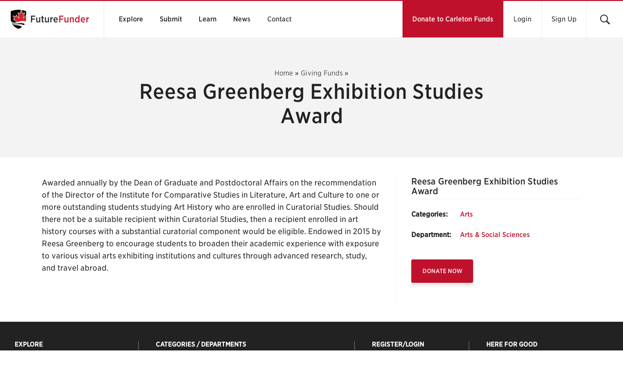

--- FILE ---
content_type: text/html; charset=UTF-8
request_url: https://futurefunder.carleton.ca/giving-fund/reesa-greenberg-exhibition-studies-award/
body_size: 24190
content:
<!doctype html>
<html class="no-js" lang="en-US">

<head>
	<meta charset="UTF-8">

	<link rel="dns-prefetch" href="//ajax.googleapis.com" />
	<link rel="dns-prefetch" href="//google-analytics.com" />
	<link rel="dns-prefetch" href="//www.google-analytics.com" />
	<link rel="dns-prefetch" href="//cloud.typography.com" />

	<title>Carleton FutureFunder</title>

	<meta http-equiv="X-UA-Compatible" content="IE=edge" />
	<meta name="HandheldFriendly" content="True" />
	<meta name="MobileOptimized" content="640" />
	<meta name="viewport" content="width=device-width, initial-scale=1, shrink-to-fit=no">

	<link rel="apple-touch-icon" sizes="180x180" href="https://futurefunder.carleton.ca/assets/themes/theme-futurefunder/includes/favicon/apple-touch-icon.png">
	<link rel="icon" type="image/png" sizes="32x32" href="https://futurefunder.carleton.ca/assets/themes/theme-futurefunder/includes/favicon/favicon-32x32.png">
	<link rel="icon" type="image/png" sizes="16x16" href="https://futurefunder.carleton.ca/assets/themes/theme-futurefunder/includes/favicon/favicon-16x16.png">
	<link rel="manifest" href="https://futurefunder.carleton.ca/assets/themes/theme-futurefunder/includes/favicon/site.webmanifest">
	<link rel="mask-icon" href="https://futurefunder.carleton.ca/assets/themes/theme-futurefunder/includes/favicon/safari-pinned-tab.svg" color="#000000">
	<meta name="msapplication-TileColor" content="#bf112b">
	<meta name="theme-color" content="#ffffff">

	<meta name='robots' content='index, follow, max-image-preview:large, max-snippet:-1, max-video-preview:-1' />

	<!-- This site is optimized with the Yoast SEO plugin v22.9 - https://yoast.com/wordpress/plugins/seo/ -->
	<link rel="canonical" href="https://futurefunder.carleton.ca/giving-fund/reesa-greenberg-exhibition-studies-award/" />
	<meta property="og:locale" content="en_US" />
	<meta property="og:type" content="article" />
	<meta property="og:title" content="Reesa Greenberg Exhibition Studies Award - Carleton FutureFunder" />
	<meta property="og:description" content="Awarded annually by the Dean of Graduate and Postdoctoral Affairs on the recommendation of the Director of the Institute for Comparative Studies in Literature, Art and Culture to one or more outstanding students studying Art History who are enrolled in Curatorial Studies. Should there not be a suitable recipient within Curatorial Studies, then a recipient [&hellip;]" />
	<meta property="og:url" content="https://futurefunder.carleton.ca/giving-fund/reesa-greenberg-exhibition-studies-award/" />
	<meta property="og:site_name" content="Carleton FutureFunder" />
	<meta property="article:modified_time" content="2019-11-27T14:31:23+00:00" />
	<meta name="twitter:card" content="summary_large_image" />
	<script type="application/ld+json" class="yoast-schema-graph">{"@context":"https://schema.org","@graph":[{"@type":"WebPage","@id":"https://futurefunder.carleton.ca/giving-fund/reesa-greenberg-exhibition-studies-award/","url":"https://futurefunder.carleton.ca/giving-fund/reesa-greenberg-exhibition-studies-award/","name":"Reesa Greenberg Exhibition Studies Award - Carleton FutureFunder","isPartOf":{"@id":"https://futurefunder.carleton.ca/#website"},"datePublished":"2019-11-27T14:30:42+00:00","dateModified":"2019-11-27T14:31:23+00:00","breadcrumb":{"@id":"https://futurefunder.carleton.ca/giving-fund/reesa-greenberg-exhibition-studies-award/#breadcrumb"},"inLanguage":"en-US","potentialAction":[{"@type":"ReadAction","target":["https://futurefunder.carleton.ca/giving-fund/reesa-greenberg-exhibition-studies-award/"]}]},{"@type":"BreadcrumbList","@id":"https://futurefunder.carleton.ca/giving-fund/reesa-greenberg-exhibition-studies-award/#breadcrumb","itemListElement":[{"@type":"ListItem","position":1,"name":"Home","item":"https://futurefunder.carleton.ca/"},{"@type":"ListItem","position":2,"name":"Giving Funds","item":"https://futurefunder.carleton.ca/giving-fund/"},{"@type":"ListItem","position":3,"name":"Reesa Greenberg Exhibition Studies Award"}]},{"@type":"WebSite","@id":"https://futurefunder.carleton.ca/#website","url":"https://futurefunder.carleton.ca/","name":"Carleton FutureFunder","description":"Crowdfunding for Carleton University","potentialAction":[{"@type":"SearchAction","target":{"@type":"EntryPoint","urlTemplate":"https://futurefunder.carleton.ca/?s={search_term_string}"},"query-input":"required name=search_term_string"}],"inLanguage":"en-US"}]}</script>
	<!-- / Yoast SEO plugin. -->


<link rel='dns-prefetch' href='//cdn.carleton.ca' />
<link rel='dns-prefetch' href='//ajax.googleapis.com' />
<link rel='dns-prefetch' href='//cu-rds.s3.amazonaws.com' />
<link rel='dns-prefetch' href='//cloud.typography.com' />
<style id='classic-theme-styles-inline-css' type='text/css'>
/*! This file is auto-generated */
.wp-block-button__link{color:#fff;background-color:#32373c;border-radius:9999px;box-shadow:none;text-decoration:none;padding:calc(.667em + 2px) calc(1.333em + 2px);font-size:1.125em}.wp-block-file__button{background:#32373c;color:#fff;text-decoration:none}
</style>
<style id='global-styles-inline-css' type='text/css'>
body{--wp--preset--color--black: #000000;--wp--preset--color--cyan-bluish-gray: #abb8c3;--wp--preset--color--white: #ffffff;--wp--preset--color--pale-pink: #f78da7;--wp--preset--color--vivid-red: #cf2e2e;--wp--preset--color--luminous-vivid-orange: #ff6900;--wp--preset--color--luminous-vivid-amber: #fcb900;--wp--preset--color--light-green-cyan: #7bdcb5;--wp--preset--color--vivid-green-cyan: #00d084;--wp--preset--color--pale-cyan-blue: #8ed1fc;--wp--preset--color--vivid-cyan-blue: #0693e3;--wp--preset--color--vivid-purple: #9b51e0;--wp--preset--gradient--vivid-cyan-blue-to-vivid-purple: linear-gradient(135deg,rgba(6,147,227,1) 0%,rgb(155,81,224) 100%);--wp--preset--gradient--light-green-cyan-to-vivid-green-cyan: linear-gradient(135deg,rgb(122,220,180) 0%,rgb(0,208,130) 100%);--wp--preset--gradient--luminous-vivid-amber-to-luminous-vivid-orange: linear-gradient(135deg,rgba(252,185,0,1) 0%,rgba(255,105,0,1) 100%);--wp--preset--gradient--luminous-vivid-orange-to-vivid-red: linear-gradient(135deg,rgba(255,105,0,1) 0%,rgb(207,46,46) 100%);--wp--preset--gradient--very-light-gray-to-cyan-bluish-gray: linear-gradient(135deg,rgb(238,238,238) 0%,rgb(169,184,195) 100%);--wp--preset--gradient--cool-to-warm-spectrum: linear-gradient(135deg,rgb(74,234,220) 0%,rgb(151,120,209) 20%,rgb(207,42,186) 40%,rgb(238,44,130) 60%,rgb(251,105,98) 80%,rgb(254,248,76) 100%);--wp--preset--gradient--blush-light-purple: linear-gradient(135deg,rgb(255,206,236) 0%,rgb(152,150,240) 100%);--wp--preset--gradient--blush-bordeaux: linear-gradient(135deg,rgb(254,205,165) 0%,rgb(254,45,45) 50%,rgb(107,0,62) 100%);--wp--preset--gradient--luminous-dusk: linear-gradient(135deg,rgb(255,203,112) 0%,rgb(199,81,192) 50%,rgb(65,88,208) 100%);--wp--preset--gradient--pale-ocean: linear-gradient(135deg,rgb(255,245,203) 0%,rgb(182,227,212) 50%,rgb(51,167,181) 100%);--wp--preset--gradient--electric-grass: linear-gradient(135deg,rgb(202,248,128) 0%,rgb(113,206,126) 100%);--wp--preset--gradient--midnight: linear-gradient(135deg,rgb(2,3,129) 0%,rgb(40,116,252) 100%);--wp--preset--font-size--small: 13px;--wp--preset--font-size--medium: 20px;--wp--preset--font-size--large: 36px;--wp--preset--font-size--x-large: 42px;--wp--preset--spacing--20: 0.44rem;--wp--preset--spacing--30: 0.67rem;--wp--preset--spacing--40: 1rem;--wp--preset--spacing--50: 1.5rem;--wp--preset--spacing--60: 2.25rem;--wp--preset--spacing--70: 3.38rem;--wp--preset--spacing--80: 5.06rem;--wp--preset--shadow--natural: 6px 6px 9px rgba(0, 0, 0, 0.2);--wp--preset--shadow--deep: 12px 12px 50px rgba(0, 0, 0, 0.4);--wp--preset--shadow--sharp: 6px 6px 0px rgba(0, 0, 0, 0.2);--wp--preset--shadow--outlined: 6px 6px 0px -3px rgba(255, 255, 255, 1), 6px 6px rgba(0, 0, 0, 1);--wp--preset--shadow--crisp: 6px 6px 0px rgba(0, 0, 0, 1);}:where(.is-layout-flex){gap: 0.5em;}:where(.is-layout-grid){gap: 0.5em;}body .is-layout-flow > .alignleft{float: left;margin-inline-start: 0;margin-inline-end: 2em;}body .is-layout-flow > .alignright{float: right;margin-inline-start: 2em;margin-inline-end: 0;}body .is-layout-flow > .aligncenter{margin-left: auto !important;margin-right: auto !important;}body .is-layout-constrained > .alignleft{float: left;margin-inline-start: 0;margin-inline-end: 2em;}body .is-layout-constrained > .alignright{float: right;margin-inline-start: 2em;margin-inline-end: 0;}body .is-layout-constrained > .aligncenter{margin-left: auto !important;margin-right: auto !important;}body .is-layout-constrained > :where(:not(.alignleft):not(.alignright):not(.alignfull)){max-width: var(--wp--style--global--content-size);margin-left: auto !important;margin-right: auto !important;}body .is-layout-constrained > .alignwide{max-width: var(--wp--style--global--wide-size);}body .is-layout-flex{display: flex;}body .is-layout-flex{flex-wrap: wrap;align-items: center;}body .is-layout-flex > *{margin: 0;}body .is-layout-grid{display: grid;}body .is-layout-grid > *{margin: 0;}:where(.wp-block-columns.is-layout-flex){gap: 2em;}:where(.wp-block-columns.is-layout-grid){gap: 2em;}:where(.wp-block-post-template.is-layout-flex){gap: 1.25em;}:where(.wp-block-post-template.is-layout-grid){gap: 1.25em;}.has-black-color{color: var(--wp--preset--color--black) !important;}.has-cyan-bluish-gray-color{color: var(--wp--preset--color--cyan-bluish-gray) !important;}.has-white-color{color: var(--wp--preset--color--white) !important;}.has-pale-pink-color{color: var(--wp--preset--color--pale-pink) !important;}.has-vivid-red-color{color: var(--wp--preset--color--vivid-red) !important;}.has-luminous-vivid-orange-color{color: var(--wp--preset--color--luminous-vivid-orange) !important;}.has-luminous-vivid-amber-color{color: var(--wp--preset--color--luminous-vivid-amber) !important;}.has-light-green-cyan-color{color: var(--wp--preset--color--light-green-cyan) !important;}.has-vivid-green-cyan-color{color: var(--wp--preset--color--vivid-green-cyan) !important;}.has-pale-cyan-blue-color{color: var(--wp--preset--color--pale-cyan-blue) !important;}.has-vivid-cyan-blue-color{color: var(--wp--preset--color--vivid-cyan-blue) !important;}.has-vivid-purple-color{color: var(--wp--preset--color--vivid-purple) !important;}.has-black-background-color{background-color: var(--wp--preset--color--black) !important;}.has-cyan-bluish-gray-background-color{background-color: var(--wp--preset--color--cyan-bluish-gray) !important;}.has-white-background-color{background-color: var(--wp--preset--color--white) !important;}.has-pale-pink-background-color{background-color: var(--wp--preset--color--pale-pink) !important;}.has-vivid-red-background-color{background-color: var(--wp--preset--color--vivid-red) !important;}.has-luminous-vivid-orange-background-color{background-color: var(--wp--preset--color--luminous-vivid-orange) !important;}.has-luminous-vivid-amber-background-color{background-color: var(--wp--preset--color--luminous-vivid-amber) !important;}.has-light-green-cyan-background-color{background-color: var(--wp--preset--color--light-green-cyan) !important;}.has-vivid-green-cyan-background-color{background-color: var(--wp--preset--color--vivid-green-cyan) !important;}.has-pale-cyan-blue-background-color{background-color: var(--wp--preset--color--pale-cyan-blue) !important;}.has-vivid-cyan-blue-background-color{background-color: var(--wp--preset--color--vivid-cyan-blue) !important;}.has-vivid-purple-background-color{background-color: var(--wp--preset--color--vivid-purple) !important;}.has-black-border-color{border-color: var(--wp--preset--color--black) !important;}.has-cyan-bluish-gray-border-color{border-color: var(--wp--preset--color--cyan-bluish-gray) !important;}.has-white-border-color{border-color: var(--wp--preset--color--white) !important;}.has-pale-pink-border-color{border-color: var(--wp--preset--color--pale-pink) !important;}.has-vivid-red-border-color{border-color: var(--wp--preset--color--vivid-red) !important;}.has-luminous-vivid-orange-border-color{border-color: var(--wp--preset--color--luminous-vivid-orange) !important;}.has-luminous-vivid-amber-border-color{border-color: var(--wp--preset--color--luminous-vivid-amber) !important;}.has-light-green-cyan-border-color{border-color: var(--wp--preset--color--light-green-cyan) !important;}.has-vivid-green-cyan-border-color{border-color: var(--wp--preset--color--vivid-green-cyan) !important;}.has-pale-cyan-blue-border-color{border-color: var(--wp--preset--color--pale-cyan-blue) !important;}.has-vivid-cyan-blue-border-color{border-color: var(--wp--preset--color--vivid-cyan-blue) !important;}.has-vivid-purple-border-color{border-color: var(--wp--preset--color--vivid-purple) !important;}.has-vivid-cyan-blue-to-vivid-purple-gradient-background{background: var(--wp--preset--gradient--vivid-cyan-blue-to-vivid-purple) !important;}.has-light-green-cyan-to-vivid-green-cyan-gradient-background{background: var(--wp--preset--gradient--light-green-cyan-to-vivid-green-cyan) !important;}.has-luminous-vivid-amber-to-luminous-vivid-orange-gradient-background{background: var(--wp--preset--gradient--luminous-vivid-amber-to-luminous-vivid-orange) !important;}.has-luminous-vivid-orange-to-vivid-red-gradient-background{background: var(--wp--preset--gradient--luminous-vivid-orange-to-vivid-red) !important;}.has-very-light-gray-to-cyan-bluish-gray-gradient-background{background: var(--wp--preset--gradient--very-light-gray-to-cyan-bluish-gray) !important;}.has-cool-to-warm-spectrum-gradient-background{background: var(--wp--preset--gradient--cool-to-warm-spectrum) !important;}.has-blush-light-purple-gradient-background{background: var(--wp--preset--gradient--blush-light-purple) !important;}.has-blush-bordeaux-gradient-background{background: var(--wp--preset--gradient--blush-bordeaux) !important;}.has-luminous-dusk-gradient-background{background: var(--wp--preset--gradient--luminous-dusk) !important;}.has-pale-ocean-gradient-background{background: var(--wp--preset--gradient--pale-ocean) !important;}.has-electric-grass-gradient-background{background: var(--wp--preset--gradient--electric-grass) !important;}.has-midnight-gradient-background{background: var(--wp--preset--gradient--midnight) !important;}.has-small-font-size{font-size: var(--wp--preset--font-size--small) !important;}.has-medium-font-size{font-size: var(--wp--preset--font-size--medium) !important;}.has-large-font-size{font-size: var(--wp--preset--font-size--large) !important;}.has-x-large-font-size{font-size: var(--wp--preset--font-size--x-large) !important;}
.wp-block-navigation a:where(:not(.wp-element-button)){color: inherit;}
:where(.wp-block-post-template.is-layout-flex){gap: 1.25em;}:where(.wp-block-post-template.is-layout-grid){gap: 1.25em;}
:where(.wp-block-columns.is-layout-flex){gap: 2em;}:where(.wp-block-columns.is-layout-grid){gap: 2em;}
.wp-block-pullquote{font-size: 1.5em;line-height: 1.6;}
</style>
<link rel='stylesheet' id='give-donation-summary-style-frontend-css' href='https://futurefunder.carleton.ca/assets/resources/give/assets/dist/css/give-donation-summary.css?ver=3.3.1' type='text/css' media='all' />
<link rel='stylesheet' id='styles-css' href='https://cdn.carleton.ca/theme-futurefunder/dist/css/styles.css.gz?ver=1.2' type='text/css' media='screen' />
<link rel='stylesheet' id='searchwp-live-search-css' href='https://futurefunder.carleton.ca/assets/resources/searchwp-live-ajax-search/assets/styles/style.css?ver=1.7.6' type='text/css' media='all' />
<link rel='stylesheet' id='searchwp-forms-css' href='https://futurefunder.carleton.ca/assets/resources/searchwp/assets/css/frontend/search-forms.css?ver=4.3.9' type='text/css' media='all' />
<link rel='stylesheet' id='searchwp-results-page-css' href='https://futurefunder.carleton.ca/assets/resources/searchwp/assets/css/frontend/results-page.css?ver=4.3.9' type='text/css' media='all' />
<link rel='stylesheet' id='fonts-css' href='https://cloud.typography.com/6307052/6118752/css/fonts.css?ver=1.2' type='text/css' media='screen' />
<link rel='stylesheet' id='theme-styles-css' href='https://cu-rds.s3.amazonaws.com/ff/0.0.1/ff-min.css.gz?ver=0.0.1' type='text/css' media='screen' />
<script type="text/javascript" src="https://ajax.googleapis.com/ajax/libs/jquery/3.7.1/jquery.min.js?ver=3.7.1" id="jquery-js"></script>
<script type="text/javascript" id="give-tributes-common-js-extra">
/* <![CDATA[ */
var give_tributes_common_vars = {"give_tribute_characters_left":"Characters left","ajax_url":"https:\/\/futurefunder.carleton.ca\/app\/wp-admin\/admin-ajax.php","give_tribute_receipt_limit_exceed":"Sorry! You cannot add notify people more than 5."};
/* ]]> */
</script>
<script type="text/javascript" src="https://futurefunder.carleton.ca/assets/resources/give-tributes/assets/js/give-tributes-common.min.js?ver=2.0.1" id="give-tributes-common-js"></script>
<script type="text/javascript" src="https://futurefunder.carleton.ca/assets/resources/give-tributes/assets/js/give-tributes-public.min.js?ver=2.0.1" id="give-tributes-js"></script>
<link rel="https://api.w.org/" href="https://futurefunder.carleton.ca/wp-json/" /><link rel="alternate" type="application/json+oembed" href="https://futurefunder.carleton.ca/wp-json/oembed/1.0/embed?url=https%3A%2F%2Ffuturefunder.carleton.ca%2Fgiving-fund%2Freesa-greenberg-exhibition-studies-award%2F" />
<link rel="alternate" type="text/xml+oembed" href="https://futurefunder.carleton.ca/wp-json/oembed/1.0/embed?url=https%3A%2F%2Ffuturefunder.carleton.ca%2Fgiving-fund%2Freesa-greenberg-exhibition-studies-award%2F&#038;format=xml" />
<meta name="generator" content="Give v3.3.1" />
<style type="text/css">.recentcomments a{display:inline !important;padding:0 !important;margin:0 !important;}</style><meta class="swiftype" name="kind" data-type="string" content="Fund" />
<!-- Google Tag Manager -->
<script>(function(w,d,s,l,i){w[l]=w[l]||[];w[l].push({'gtm.start':
new Date().getTime(),event:'gtm.js'});var f=d.getElementsByTagName(s)[0],
j=d.createElement(s),dl=l!='dataLayer'?'&l='+l:'';j.async=true;j.src=
'https://www.googletagmanager.com/gtm.js?id='+i+dl;f.parentNode.insertBefore(j,f);
})(window,document,'script','dataLayer','GTM-MH632FV');</script>
<!-- End Google Tag Manager -->
</head>

<body class="cu_giving_fund-template-default single single-cu_giving_fund postid-14704" itemscope itemtype="//schema.org/WebPage">

<!-- Google Tag Manager (noscript) -->
<noscript><iframe src=https://www.googletagmanager.com/ns.html?id=GTM-MH632FV
height="0" width="0" style="display:none;visibility:hidden"></iframe></noscript>
<!-- End Google Tag Manager (noscript) -->
 

<header>
<div class="b-header-masthead js-sticky-scroll u-block-full">

    <div class="masthead__brand">
        <a href="https://futurefunder.carleton.ca" class="masthead__logo-link u-center-vert u-icon--l">
            <svg width="20" height="24" viewBox="0 0 20 24" fill="none" xmlns="http://www.w3.org/2000/svg">
                <path fill-rule="evenodd" clip-rule="evenodd" d="M19.706 7.15L15.919 11.235L17.557 4.091L15.377 5.245L13.74 0.798L12.106 5.245L9.926 4.091L11.562 11.235L7.695 7.064L7.444 8.884L4.272 7.96L5.736 11.42L4.392 11.786L8.925 15.17C14.081 13.181 17.315 13.759 19.211 14.527C18.9417 15.5919 18.5254 16.614 17.974 17.564C17.8165 17.4773 17.6557 17.3965 17.492 17.322C16.833 17.023 16.042 16.782 15.09 16.64C14.5845 16.5655 14.0748 16.5221 13.564 16.51C13.3291 16.5037 13.094 16.5027 12.859 16.507C11.788 16.526 10.574 16.65 9.195 16.914L9.041 16.942C8.79 16.988 8.546 17.026 8.308 17.057C4.845 17.51 2.708 16.484 1.426 15.315C1.2928 14.9322 1.17866 14.5431 1.084 14.149C2.369 15.49 4.633 16.665 8.386 15.367L3.316 11.581L5.079 11.101L3.436 7.216L7.044 8.268L7.358 5.993L10.693 9.59L9.223 3.175L11.844 4.563L13.444 0.216C13.654 0.244 13.864 0.274 14.073 0.307L15.637 4.563L18.259 3.175L16.789 9.59L19.709 6.441L19.706 7.151" fill="#FFFFFE"></path>
                <path fill-rule="evenodd" clip-rule="evenodd" d="M8.37401 17.862C4.80201 18.148 2.78901 17.152 1.65401 15.918C1.83701 16.371 2.04801 16.816 2.28701 17.253L2.32501 17.321C3.38901 18.101 5.17501 18.843 8.17801 19.086C11.33 19.341 13.403 20.19 14.766 21.162C15.5665 20.549 16.2937 19.8457 16.933 19.066C15.39 18.186 12.781 17.51 8.37401 17.862Z" fill="#FFFFFE"></path>
                <path fill-rule="evenodd" clip-rule="evenodd" d="M2.325 17.321C4.03 20.403 6.769 22.15 9.935 23.527C10.026 23.5686 10.1249 23.5901 10.225 23.5901C10.3251 23.5901 10.424 23.5686 10.515 23.527C11.443 23.097 12.474 22.667 13.344 22.137C13.847 21.831 14.321 21.505 14.766 21.162C13.403 20.19 11.33 19.341 8.178 19.086C5.176 18.843 3.388 18.102 2.325 17.321ZM9.196 16.914C5.206 17.68 2.815 16.583 1.427 15.316C1.497 15.518 1.572 15.719 1.653 15.918C2.789 17.152 4.803 18.148 8.374 17.862C12.781 17.51 15.39 18.186 16.934 19.066C17.322 18.589 17.67 18.088 17.976 17.563C16.286 16.635 13.564 16.077 9.196 16.914Z" fill="#0A0B09"></path>
                <path fill-rule="evenodd" clip-rule="evenodd" d="M19.212 14.528C19.452 13.589 19.593 12.594 19.631 11.541C19.683 10.078 19.7 8.615 19.706 7.151L15.919 11.235L17.557 4.091L15.377 5.245L13.74 0.797997L12.106 5.245L9.926 4.091L11.562 11.235L7.695 7.064L7.444 8.884L4.272 7.96L5.736 11.42L4.392 11.786L8.925 15.17C14.081 13.18 17.316 13.759 19.211 14.528" fill="#D8232A"></path>
                <path fill-rule="evenodd" clip-rule="evenodd" d="M18.26 3.175L16.79 9.59L19.709 6.441C19.713 5.011 19.711 3.58 19.724 2.149C19.727 1.889 19.666 1.744 19.392 1.65C17.6615 1.04713 15.8813 0.597725 14.072 0.306998L15.637 4.563L18.259 3.175H18.26ZM8.38701 15.367L3.31701 11.581L5.08001 11.101L3.43701 7.216L7.04501 8.268L7.35901 5.993L10.694 9.59L9.22401 3.175L11.845 4.563L13.444 0.215998C13.004 0.158998 12.564 0.110998 12.12 0.0759984C8.36501 -0.221002 4.72801 0.367998 1.18101 1.601C0.838009 1.721 0.721009 1.874 0.724009 2.239C0.744009 3.848 0.744009 7.069 0.744009 7.069C0.744009 8.519 0.729009 9.969 0.747009 11.421C0.759009 12.356 0.873009 13.266 1.08501 14.151C2.37001 15.491 4.63501 16.665 8.38701 15.367Z" fill="#0A0B09"></path>
            </svg>
            <span class="js-shave-sitename">Future<span class="u-color-red">Funder</span></span>
        </a>
    </div>

    <nav>
        <ul class="masthead__nav">
            <li class="masthead__nav-item"><a href="https://futurefunder.carleton.ca/explore/">Explore</a></li>
            <li class="masthead__nav-item"><a href="https://futurefunder.carleton.ca/submit/">Submit</a></li>
            <li class="masthead__nav-item"><a href="https://futurefunder.carleton.ca/learn/">Learn</a></li>
            <li class="masthead__nav-item"><a href="https://futurefunder.carleton.ca/news/">News</a></li>
            <li class="masthead__nav-item"><a href="https://futurefunder.carleton.ca/contact/">Contact</a></li>
            <li class="masthead__nav-item masthead__nav-item--more"><a href="#masthead__menu" tabindex="-1">... More</a></li>
        </ul>
    </nav>

    <ul class="masthead__btns">

        <li class="masthead__button">
            <a class="masthead__button-link" href="https://futurefunder.carleton.ca/donate/">Donate to Carleton Funds</a>
        </li>

        <li class="masthead__login"><button class="masthead__login-btn u-btn-reset">Login</button></li><li class="masthead__login"><a class="u-btn-reset" href="https://futurefunder.carleton.ca/register">Sign Up</a></li>
        <li class="masthead__search">
            <button aria-label="Open Search" class="masthead__search-btn u-icon u-icon--xs u-btn-reset">
                <svg width="24" height="24" viewBox="0 0 24 24" xmlns="http://www.w3.org/2000/svg">
                    <path d="M23.52 21.28l-6.096-6.128A9.488 9.488 0 0 0 19.2 9.6c0-5.296-4.304-9.6-9.6-9.6C4.304 0 0 4.304 0 9.6c0 5.296 4.304 9.6 9.6 9.6 2.08 0 3.968-.656 5.552-1.776l6.128 6.096c.304.32.72.48 1.12.48.4 0 .832-.144 1.12-.48a1.594 1.594 0 0 0 0-2.256v.016zM9.6 17.12c-4.144 0-7.52-3.376-7.52-7.52S5.456 2.08 9.6 2.08s7.52 3.376 7.52 7.52-3.376 7.52-7.52 7.52z"></path>
                </svg>
            </button>
        </li>

        <li class="masthead__hamburger">
            <button aria-label="Open Menu" class="c-but-hamburger c-but-hamburger--spin" type="button">
                <span class="c-but-hamburger__box">
                    <span class="c-but-hamburger__inner"></span>
                </span>
            </button>
        </li>

    </ul>

</div>
<div class="b-header-banner u-block-full u-block-full--grey">
	<div class="banner__container">

		<nav aria-label="breadcrumb"><ol class="banner__breadcrumbs" itemscope itemtype="http://schema.org/BreadcrumbList"><li class="banner__breadcrumb-item" itemprop="breadcrumb"><span><span><a href="https://futurefunder.carleton.ca/">Home</a></span> » <span><a href="https://futurefunder.carleton.ca/giving-fund/">Giving Funds</a></span> » <span class="breadcrumb_last" aria-current="page">Reesa Greenberg Exhibition Studies Award</span></span></li></ol></nav>
		<h1 class="banner__title">Reesa Greenberg Exhibition Studies Award</h1>

	</div>
</div>
</header>

<div class="l-body l-body--main-aside">

	<main class="body__container">

		<div class="body__content">

			<div class="b-content u-block">
				<span data-swiftype-name="body" data-swiftype-type="text"><p>Awarded annually by the Dean of Graduate and Postdoctoral Affairs on the recommendation of the Director of the Institute for Comparative Studies in Literature, Art and Culture to one or more outstanding students studying Art History who are enrolled in Curatorial Studies. Should there not be a suitable recipient within Curatorial Studies, then a recipient enrolled in art history courses with a substantial curatorial component would be eligible. Endowed in 2015 by Reesa Greenberg to encourage students to broaden their academic experience with exposure to various visual arts exhibiting institutions and cultures through advanced research, study, and travel abroad.</p>
</span>			</div>

		</div>

		<aside class="body__sidebar body__sidebar-l">
			
<div class="b-aside-ff-project-meta u-block">
    <div class="ff-project-meta__container">

        <style>
            .ff-project-meta__title {

                font-size: 18px;
                font-weight: 500;
                margin: 0;
            }

            .ff-project-meta__group {
                display: flex;
                margin-top: 20px;
            }

            .ff-project-meta__item {
                flex: 0 0 100px;
            }

            .ff-project-meta__desc {
                font-weight: 500;
            }


            .ff-project-meta__item {
                font-size: 14px;
                font-weight: bold;
                margin: 0;
            }

            .ff-project-meta__desc {
                font-size: 14px;
                margin: 0;
            }

            .ff-project-meta__desc a {
                color: #bf112b;
            }

            .ff-project-meta__desc a:hover {
                text-decoration: underline;
            }
        </style>

        <h2 class="ff-project-meta__title">Reesa Greenberg Exhibition Studies Award</h2>

        
                    <div class="ff-project-meta__group">
                <p class="ff-project-meta__item">Categories:</p>
                <p class="ff-project-meta__desc" data-swiftype-name="categories" data-swiftype-type="string"><a href="https://futurefunder.carleton.ca/donations/category/arts/" rel="tag">Arts</a></p>
            </div>
        
                    <div class="ff-project-meta__group">
                <p class="ff-project-meta__item">Department:</p>
                <p class="ff-project-meta__desc" data-swiftype-name="departments" data-swiftype-type="string"><a href="https://futurefunder.carleton.ca/departments/art-social-sciences/" rel="tag">Arts &amp; Social Sciences</a></p>
            </div>
        


    </div>



</div>

<div class="b-aside-ff-button u-block">
	<a class="c-buttons-button" href="https://futurefunder.carleton.ca/donate/?fund_id=14704">Donate Now</a>
</div>
		</aside>
	</main>

</div>

<footer>

	<div class="b-footer-sitemap u-block-full u-block-full--black">

		<div class="sitemap__links">
			<div class="u-width-l">
				<div class="sitemap__columns">
					<div class="sitemap__column">
						<h2 class="sitemap__heading">Explore</h2>
						<ul class="sitemap__list">
							<li><a href="/donate/">Donate now</a></li>
							<li><a href="/explore/">Explore campaigns</a></li>
							<li><a href="/submit/">Submit a campaign</a></li>
							<li><a href="/learn/">Learn about Futurefunder</a></li>
							<li><a href="/learn/#faq">Frequently asked questions</a></li>
							<li><a href="/news/">Read our blog</a></li>
							<li><a href="/contact/">Contact us</a></li>
						</ul>
					</div>
					<div class="sitemap__column">
						<h2 class="sitemap__heading">Categories / Departments</h2>
						<ul class="sitemap__list sitemap__list--two">
							<li><a href="/explore/?fwp_categories=arts">Arts</a></li>
							<li><a href="/explore/?fwp_categories=athletics">Athletics</a></li>
							<li><a href="/explore/?fwp_categories=business">Business</a></li>
							<li><a href="/explore/?fwp_categories=community">Community</a></li>
							<li><a href="/explore/?fwp_categories=environment">Environment</a></li>
							<li><a href="/explore/?fwp_categories=globalization-global-identities">Global impact</a></li>
							<li><a href="/explore/?fwp_categories=health">Health</a></li>
							<li><a href="/explore/?fwp_categories=science-innovation">Science & Innovation</a></li>
							<li><a href="/explore/?fwp_categories=student-experience-tmp">Student experience</a></li>
							<li><a href="/explore/?fwp_departments=art-social-sciences">Arts & Social Sciences</a></li>
							<li><a href="/explore/?fwp_departments=engineering-design">Engineering & Design</a></li>
							<li><a href="/explore/?fwp_departments=library">Library</a></li>
							<li><a href="/explore/?fwp_departments=recreation-athletics">Recreation & Athletics</a></li>
							<li><a href="/explore/?fwp_departments=science">Science</a></li>
							<li><a href="/explore/?fwp_departments=sprott-school-business">Sprott School of Business</a></li>
							<li><a href=" /explore/?fwp_departments=university-wide">University wide</a></li>
						</ul>
					</div>
					<div class="sitemap__column">
						<h2 class="sitemap__heading">Register/Login</h2>
						<ul class="sitemap__list">
							<li><a href="/log-in/">Login</a></li>
							<li><a href="/register/">Sign up</a></li>
							<li><a href="/password-reset/">Password reset</a></li>
							<li><a href="/contact/">Account support</a></li>
							<li><a href="https://carleton.ca/advancement/contact-preferences/">Newsletter sign up</a></li>

						</ul>
					</div>
					<div class="sitemap__column">
						<h2 class="sitemap__heading">Here for Good</h2>
						<ul class="sitemap__list">
							<li><a href="https://carleton.ca/advancement/">University Advancement</a></li>
							<li><a href="https://carleton.ca/advancement/about/">Our mission</a></li>
							<li><a href="https://carleton.ca/advancement/giving/">Giving at Carleton</a></li>
							<li><a class="u-icon--white" href="https://carleton.ca/advancement/about/">
									<svg width="188px" height="90px" viewBox="0 0 495 236" xmlns="http://www.w3.org/2000/svg" xmlns:xlink="http://www.w3.org/1999/xlink"><defs><path id="a" d="M.06.238h332.58V236H.06z"/></defs><g fill="none" fill-rule="evenodd"><path fill="#1A1919" d="M70.663.238v38.503h-49.74V.238H8.928V91.63h11.995V49.593h49.74V91.63h11.994V.238H70.663M112.259.238V91.63h53.903V80.778h-41.915V49.342h35.728V38.869h-35.728V11.096h40.778V.238h-52.766M188.957.238h24.742c9.213 0 18.053.379 25.5 4.542 7.574 4.17 12.624 11.237 12.624 21.337 0 9.848-4.799 17.295-11.738 21.464-3.283 2.018-6.694 3.149-10.479 3.785l29.29 40.27h-14.519l-27.902-39.133h-15.523v39.133h-11.995V.238zm27.518 42.416c8.082 0 13.761-1.009 17.931-4.164 3.405-2.525 5.422-6.315 5.422-11.364 0-5.802-2.647-10.351-7.446-12.998-4.921-2.653-10.729-3.032-19.563-3.032h-11.867v31.558h15.523z"/><mask id="b" fill="#fff"><use xlink:href="#a"/></mask><path fill="#1A1919" mask="url(#b)" d="M278.737.238V91.63h53.903V80.778h-41.908V49.342h35.727V38.869h-35.727V11.096h40.771V.238h-52.766M61.408 116.076c15.108 0 27.331 4.502 35.687 9.645v17.365c-9.324-7.72-22.182-12.863-36.008-12.863-27.33 0-45.815 20.251-45.815 45.815 0 24.759 17.359 46.142 46.293 46.142 9.004 0 17.366-2.093 23.797-5.47v-27.167H59.32v-13.348h41.314v48.073C90.342 231.341 75.234 236 60.283 236 25.879 236 0 210.926 0 176.359c0-34.241 25.237-60.283 61.408-60.283"/><path d="M179.135 116.076c33.762 0 59.163 26.2 59.163 59.962S212.897 236 179.135 236c-33.757 0-59.157-26.2-59.157-59.962s25.4-59.962 59.157-59.962m0 105.777c25.4 0 43.885-20.251 43.885-45.815 0-25.564-18.485-45.815-43.885-45.815-25.401 0-43.885 20.251-43.885 45.815 0 25.564 18.484 45.815 43.885 45.815M313.361 116.076c33.762 0 59.162 26.2 59.162 59.962S347.123 236 313.361 236c-33.757 0-59.158-26.2-59.158-59.962s25.401-59.962 59.158-59.962m0 105.777c25.4 0 43.885-20.251 43.885-45.815 0-25.564-18.485-45.815-43.885-45.815-25.401 0-43.886 20.251-43.886 45.815 0 25.564 18.485 45.815 43.886 45.815M395.291 117.844h31.99c15.435 0 29.418 2.414 41.156 9.487 16.718 10.123 26.042 27.972 26.042 48.224 0 19.289-8.362 36.497-23.15 46.94-12.379 8.683-27.808 11.739-47.902 11.739h-28.136v-116.39zm30.544 102.564c13.983 0 25.237-1.767 34.561-7.715 11.097-7.073 18.811-20.257 18.811-36.654 0-16.882-8.198-29.419-18.648-36.328-10.128-6.759-22.508-8.042-35.045-8.042h-14.951v88.739h15.272zM387.127 24.037l-.152 4.257-9.254 1.808-1.172 34.683c-.081 3.213-.478 6.491-1.178 9.838-.699 3.347-2.099 6.105-4.198 8.28-2.099 2.169-4.583 3.534-7.458 4.105-2.327.449-4.28.309-5.866-.437-1.58-.747-2.496-1.738-2.735-2.963-.169-.857-.006-1.656.496-2.396.501-.735 1.201-1.184 2.099-1.359 1.061-.204 2.332.134 3.825 1.038 1.056.636 1.825 1.02 2.303 1.166.484.158.951.187 1.4.099 1.504-.297 2.7-1.236 3.586-2.81.88-1.586 1.365-4.694 1.446-9.313l1.166-38.701-6.834 1.341.018-4.233 6.945-1.359.122-4.052c.158-5.797 1.388-10.211 3.691-13.237 2.298-3.015 5.616-4.951 9.937-5.796 2.921-.572 5.318-.414 7.201.472 1.889.892 2.968 2.058 3.248 3.487.169.863-.023 1.691-.577 2.472-.548.788-1.277 1.272-2.187 1.447-.636.122-1.236.093-1.802-.1-.735-.233-1.621-.734-2.659-1.51-1.178-.91-2.117-1.475-2.828-1.714-.711-.239-1.411-.298-2.105-.164-.881.175-1.691.595-2.432 1.248-.746.659-1.323 1.505-1.726 2.525-.408 1.044-.787 2.636-1.137 4.799-.157 1.026-.256 2.449-.285 4.251l-.158 4.642 9.26-1.814M409.865 18.606c4.437-.863 8.368-.135 11.802 2.18 3.435 2.321 5.587 5.68 6.444 10.094.874 4.432.664 8.805-.624 13.103-1.283 4.297-3.376 7.773-6.286 10.432-2.904 2.659-6.356 4.373-10.345 5.154-3.341.648-6.233.578-8.676-.215-2.444-.793-4.613-2.304-6.496-4.537-1.884-2.227-3.114-4.822-3.691-7.767-.823-4.198-.554-8.444.816-12.735 1.364-4.286 3.545-7.785 6.542-10.485 2.992-2.694 6.496-4.437 10.514-5.224m.373 3.871c-2.507.49-4.706 1.738-6.589 3.744-1.883 2.006-3.271 4.916-4.158 8.718-.88 3.796-.938 7.644-.18 11.534.618 3.154 1.889 5.65 3.807 7.499 1.925 1.842 4.31 2.489 7.155 1.93 2.379-.467 4.479-1.691 6.298-3.691 1.819-1.995 3.178-4.951 4.07-8.858.886-3.913.968-7.709.251-11.382-.438-2.245-1.219-4.175-2.333-5.785-1.114-1.609-2.396-2.706-3.842-3.289a7.731 7.731 0 0 0-4.479-.42M448.152 11.159l-.484 12.834c.956-3.114 2.146-5.767 3.569-7.965 1.416-2.193 2.968-3.96 4.653-5.289 1.218-.968 2.513-1.586 3.895-1.855 1.376-.268 2.583-.099 3.604.519 1.032.63 1.656 1.511 1.877 2.654.193.985.006 1.924-.56 2.834-.565.898-1.253 1.434-2.064 1.591-.548.105-1.353.082-2.414-.069-1.09-.181-1.936-.216-2.536-.1-2.187.432-4.181 2.502-5.977 6.199-2.449 5.026-3.843 12.222-4.175 21.581l-.286 7.382-6.379 1.242 1.014-33.593-7.318 1.429.157-3.359c2.374-.781 4.339-1.58 5.896-2.397 1.557-.799 3.108-1.819 4.659-3.079l2.869-.559M468.082 66.621l-63.438 20.275a40.796 40.796 0 0 1-7.16 1.644c-2.513.35-4.788.065-6.829-.851-2.04-.915-3.621-2.309-4.734-4.175-.904-1.51-1.289-2.91-1.167-4.204.123-1.289.578-2.175 1.376-2.648.56-.338 1.155-.419 1.796-.256a2.363 2.363 0 0 1 1.476 1.125c.414.682.49 1.662.239 2.927-.181.893-.257 1.528-.245 1.901.017.379.117.712.286.998.589.979 1.539 1.58 2.863 1.795 1.329.222 3.609-.221 6.857-1.323l66.242-21.284 2.997-.98 2.858-.927c4.087-1.347 7.475-1.592 10.157-.746 2.689.845 4.869 2.671 6.549 5.475 1.131 1.896 1.621 3.61 1.469 5.149-.145 1.534-.688 2.584-1.621 3.137-.554.333-1.178.409-1.866.222-.688-.192-1.201-.577-1.557-1.166a2.614 2.614 0 0 1-.384-1.283c-.018-.571.11-1.318.384-2.233.339-1.05.508-1.849.496-2.403a3.014 3.014 0 0 0-.42-1.51c-.344-.572-.834-1.032-1.481-1.388-.641-.356-1.376-.542-2.198-.565-.823-.024-2.035.11-3.633.408-.752.145-1.767.437-3.032.863l-3.277 1.055-3.003.968" fill="#1A1919"/></g></svg>
									<span class="u-visually-hidden">Advancement website</span></a>
							</li>
						</ul>
					</div>
				</div>
			</div>
		</div>

		<div class="b-footer-cu-contact">
			<div class="u-width-l">
				<div class="cu-contact__group">
					<div class="cu-contact__item cu-contact__address">
						1125 Colonel By Drive, Ottawa, ON, K1S 5B6, Canada
					</div>
					<div class="cu-contact__item cu-contact__phone">
						<span class="p-tel">Phone: <a href="tel:+1-613-520-3636">1-613-520-3636</a></span>
					</div>
					<div class="cu-contact__item cu-contact__link">
						<a href="/contact/">Contact Info</a>
					</div>
					<ul class="cu-contact__item cu-contact__item--social">
						<li><a class="u-icon u-icon--circle u-icon--circle-white u-icon--instagram u-icon--s" href="https://www.instagram.com/futurefunder/"><svg area-hidden="true" width="24" height="24" viewbox="0 0 24 24"  xmlns="https://www.w3.org/2000/svg"><path d="M22.29 5.343a.922.922 0 0 1-.922.92h-2.762a.921.921 0 0 1-.921-.92V2.579a.92.92 0 0 1 .92-.92h2.763c.51 0 .922.412.922.92v2.764zm-.184 15.735c0 .568-.458 1.028-1.024 1.028h-18.4c-.566 0-1.024-.46-1.024-1.028V9.764h2.315a8.27 8.27 0 0 0-.269 2.057c0 4.545 3.662 8.229 8.178 8.229 4.517 0 8.178-3.684 8.178-8.229 0-.71-.1-1.399-.268-2.057h2.314v11.314zM12.066 5.527a6.539 6.539 0 1 1 0 13.079 6.54 6.54 0 0 1 0-13.08zM21.186 0H2.763A2.763 2.763 0 0 0 0 2.763v18.421a2.763 2.763 0 0 0 2.763 2.764h18.422a2.763 2.763 0 0 0 2.763-2.764V2.764A2.762 2.762 0 0 0 21.185 0z" /></svg><span class="u-visually-hidden">Follow us on Instagram</span></a></li>
						<li><a class="u-icon u-icon--circle u-icon--circle-white u-icon--twitter u-icon--s" href="https://twitter.com/@TheFutureFunder "><svg area-hidden="true" width="24" height="24" viewbox="0 0 24 24"  xmlns="https://www.w3.org/2000/svg"><path d="M2.66 14.347a4.64 4.64 0 0 0 2.21-.093c-2.237-.49-3.917-2.646-3.917-5.24v-.066a4.586 4.586 0 0 0 2.209.662C1.852 8.657.992 7.017.992 5.165c0-.979.239-1.892.662-2.686C4.061 5.707 7.66 7.837 11.722 8.063a6.042 6.042 0 0 1-.12-1.218c0-2.95 2.184-5.345 4.883-5.345 1.402 0 2.672.648 3.559 1.693a9.23 9.23 0 0 0 3.109-1.296c-.37 1.244-1.138 2.289-2.144 2.95A9.06 9.06 0 0 0 23.814 4a10.308 10.308 0 0 1-2.447 2.779l.013.688c0 7.065-4.908 15.201-13.892 15.201-2.765 0-5.332-.886-7.488-2.394.37.04.767.066 1.164.066 2.289 0 4.393-.847 6.06-2.29-2.13-.039-3.943-1.587-4.565-3.703z" /></svg><span class="u-visually-hidden">Follow us on Twitter</span></a></li>
						<li><a class="u-icon u-icon--circle u-icon--circle-white u-icon--youtube u-icon--s" href="https://www.youtube.com/channel/UCIVLIQdJb5J_KAVWzpQDUMA"><svg area-hidden="true" xmlns="https://www.w3.org/2000/svg" width="128" height="114" viewBox="0 0 128 128"><g fill="none" fill-rule="evenodd"><path fill="#222" d="M124.367 26.862c-1.45-5.457-5.718-9.753-11.14-11.212C103.401 13 64 13 64 13s-39.401 0-49.227 2.65c-5.421 1.459-9.69 5.755-11.14 11.212C1 36.752 1 57.386 1 57.386S1 78.02 3.633 87.911c1.45 5.456 5.719 9.753 11.14 11.212 9.826 2.65 49.227 2.65 49.227 2.65s39.401 0 49.227-2.65c5.422-1.459 9.69-5.756 11.14-11.212C127 78.021 127 57.386 127 57.386s0-20.634-2.633-30.524"/><path fill="#FFFFFE" d="M51.114 76.121l32.931-18.734-32.931-18.735v37.469"/></g></svg><span class="u-visually-hidden">Subscribe to our Youtube channel</span></a></li>
					</ul>
				</div>
			</div>
		</div>

	</div>

	<div class="b-footer-brand u-block-full u-block-full--black" style="background-image: url(https://cu-rds.s3.amazonaws.com/assets/svg/cu-waves.svg); background-position: bottom; padding-bottom: 10rem; background-repeat: no-repeat; background-size: 100%;">
		<a class="brand__logo" href="https://carleton.ca" style="color: #000; width: 420px; height: auto; margin: -30px auto;">
			<svg version="1.1" id="Layer_1" xmlns="http://www.w3.org/2000/svg" x="0" y="0" viewBox="0 0 550 222" style="enable-background:new 0 0 550 222" xml:space="preserve"><style>.st0{fill:#fff}.st1{fill:#e91c24}</style><g id="CU_x5F_Logo_x5F_Horizontal_x5F_CMYK_x5F_Red_x5F_Black_x5F_White_x5F_on_x5F_darkBG_00000057853264343945004120000005092017762569170314_"><path class="st0" d="m96.19 88.43-6.33.02-.89-5.66c-.84-.83-1.9-1.49-3.17-1.98-1.28-.48-2.78-.72-4.51-.72-3.7.01-6.54 1.36-8.53 4.05-1.99 2.69-2.97 6.2-2.96 10.52v1.49c.01 4.32 1.02 7.83 3.01 10.53 1.99 2.7 4.8 4.04 8.42 4.03 1.67 0 3.2-.25 4.6-.74 1.39-.49 2.46-1.15 3.22-1.99l.86-5.67 6.33-.02.02 8.41c-1.71 1.99-3.89 3.58-6.54 4.76-2.65 1.18-5.62 1.78-8.91 1.79-5.7.02-10.38-1.94-14.03-5.88-3.65-3.94-5.49-9-5.5-15.19v-1.43c-.02-6.17 1.78-11.24 5.38-15.22 3.61-3.98 8.28-5.98 14.02-6 3.29-.01 6.26.58 8.91 1.77 2.65 1.19 4.84 2.76 6.58 4.72l.02 8.41zM119.31 116.54c-.23-.51-.43-1.03-.6-1.57-.17-.54-.31-1.08-.4-1.63-.98 1.14-2.18 2.06-3.58 2.77-1.41.7-3.02 1.06-4.84 1.06-3.01.01-5.4-.8-7.18-2.43-1.77-1.63-2.67-3.86-2.67-6.68-.01-2.88 1.14-5.1 3.44-6.68s5.69-2.37 10.16-2.39l4.23-.01-.01-3.01c0-1.48-.43-2.62-1.29-3.43-.85-.81-2.11-1.21-3.78-1.21-.95 0-1.79.11-2.53.33-.74.22-1.33.48-1.79.79l-.53 3.29-6.25.02.01-6.81c1.51-1.03 3.25-1.89 5.2-2.6 1.96-.71 4.09-1.06 6.4-1.07 3.8-.01 6.9.91 9.28 2.77 2.38 1.86 3.58 4.51 3.59 7.95l.04 12.69c0 .47.01.92.02 1.33.01.42.04.81.1 1.19l2.53.33.02 4.97-9.57.03zm-7.2-5.51c1.25 0 2.38-.28 3.4-.82 1.02-.54 1.81-1.22 2.38-2.04l-.01-4.68-4.23.01c-1.76.01-3.09.42-4 1.25-.91.83-1.36 1.82-1.35 2.97 0 1.04.34 1.85 1.02 2.44.67.58 1.6.87 2.79.87M131.77 111.53l3.97-.86-.06-19.05-4.4-.84-.02-5 12.12-.04.38 4.48c.71-1.59 1.64-2.83 2.77-3.73 1.13-.89 2.45-1.34 3.94-1.35.44 0 .89.03 1.38.1.48.07.88.14 1.21.24l-.86 7.55-3.41-.08c-1.21 0-2.21.24-3.01.72-.79.48-1.4 1.15-1.81 2.02l.04 14.93 3.98.84.01 4.97-16.24.05.01-4.95zM154.14 78.3l-.02-4.99 12.72-.04.12 37.31 4 .84.02 4.97-16.3.05-.01-4.97 4-.87-.1-31.46zM187.38 116.93c-4.43.01-7.97-1.4-10.63-4.23-2.66-2.83-3.99-6.43-4.01-10.8v-1.14c-.01-4.56 1.23-8.32 3.73-11.28 2.5-2.96 5.86-4.44 10.08-4.43 4.14-.01 7.37 1.23 9.66 3.72 2.3 2.49 3.45 5.87 3.47 10.13l.01 4.51-18.34.05-.06.17c.16 2.03.84 3.69 2.04 4.99 1.21 1.3 2.84 1.95 4.9 1.94 1.84-.01 3.36-.19 4.57-.57 1.21-.37 2.53-.96 3.97-1.76l2.26 5.1c-1.27 1.01-2.9 1.85-4.92 2.54-2.01.71-4.26 1.06-6.73 1.06m-.01-25.49c-1.53 0-2.74.59-3.63 1.77-.89 1.18-1.43 2.72-1.63 4.63l.09.14 10.16-.03v-.74c-.01-1.76-.42-3.16-1.25-4.21-.82-1.04-2.07-1.56-3.74-1.56M213.32 77.28l.02 8.26 5.39-.02.02 5.82-5.39.02.05 15.64c0 1.19.25 2.04.75 2.55.49.51 1.16.76 1.99.76.57 0 1.07-.03 1.49-.07.43-.05.9-.13 1.43-.25l.73 5.99c-.93.29-1.84.5-2.75.65-.91.14-1.89.22-2.95.22-2.86.01-5.06-.77-6.61-2.34-1.55-1.57-2.33-4.05-2.34-7.46l-.05-15.67-2.88.01-.02-5.82 2.88-.01-.02-8.26 8.26-.02zM221.47 100.58c-.01-4.58 1.26-8.34 3.81-11.27 2.56-2.93 6.1-4.4 10.62-4.42 4.54-.01 8.1 1.43 10.67 4.34 2.57 2.91 3.87 6.66 3.88 11.26v.6c.01 4.62-1.26 8.38-3.81 11.3-2.56 2.91-6.09 4.38-10.59 4.39-4.56.01-8.13-1.43-10.7-4.33-2.57-2.9-3.87-6.66-3.88-11.27v-.6zm8.29.58c.01 2.8.51 5.05 1.5 6.74.99 1.69 2.58 2.53 4.78 2.53 2.14-.01 3.7-.86 4.69-2.57.99-1.71 1.48-3.95 1.47-6.73v-.6c-.01-2.73-.52-4.95-1.52-6.67-1.01-1.72-2.59-2.58-4.75-2.57-2.16.01-3.73.87-4.71 2.6s-1.46 3.95-1.46 6.68v.59zM252.57 111.16l3.97-.86-.06-19.05-4.4-.84-.02-5 12.12-.04.38 4.4c1.02-1.57 2.27-2.8 3.77-3.67 1.49-.87 3.17-1.32 5.02-1.32 3.1-.01 5.53.96 7.28 2.9s2.63 5 2.64 9.16l.04 13.37 3.98.84.02 4.97-15.84.05-.02-4.97 3.55-.86-.04-13.34c-.01-2.06-.43-3.52-1.26-4.38-.84-.86-2.1-1.29-3.78-1.28-1.1 0-2.08.23-2.95.68-.87.45-1.6 1.08-2.18 1.89l.05 16.47 3.35.84.01 4.97-15.61.05-.02-4.98zM138.44 128.09l.01 2.78-2.46.48.04 12c0 1.52.42 2.65 1.23 3.4.82.75 1.94 1.12 3.36 1.12 1.44 0 2.57-.38 3.39-1.13.82-.75 1.23-1.89 1.22-3.41l-.04-12-2.45-.47-.01-2.78 9.52-.03.01 2.78-2.46.48.04 12c.01 2.58-.84 4.57-2.53 5.97-1.7 1.4-3.92 2.11-6.68 2.12-2.75.01-4.97-.68-6.66-2.08-1.69-1.39-2.54-3.38-2.55-5.96l-.04-12-2.45-.47-.01-2.78 2.45-.01 4.61-.01h2.46zM153.52 148.27l2.21-.48-.03-10.59-2.45-.47-.01-2.78 6.74-.02.21 2.45c.57-.88 1.26-1.56 2.09-2.04.83-.49 1.76-.73 2.79-.73 1.73-.01 3.07.53 4.05 1.61.97 1.08 1.46 2.78 1.47 5.09l.02 7.43 2.21.47.01 2.76-8.81.03-.01-2.76 1.97-.48-.02-7.42c0-1.15-.24-1.96-.7-2.44-.46-.48-1.16-.71-2.1-.71-.61 0-1.16.13-1.64.38s-.89.6-1.21 1.05l.03 9.15 1.86.47.01 2.76-8.68.03-.01-2.76zM174.15 148.21l2.22-.48-.03-10.59-2.46-.47-.01-2.78 7.07-.02.04 13.84 2.21.47.01 2.76-9.04.03-.01-2.76zm6.78-18.43-4.61.01-.01-3.46 4.61-.01.01 3.46zM191.22 136.61l-1.61.31 2.28 7.63.3 1.61h.1l.32-1.61 2.21-7.63-1.65-.31v-2.78l7.75-.02v2.78l-1.48.24-4.99 14.08-4.41.01-5.09-14.05-1.48-.23-.01-2.78 7.75-.02zM209.7 151.19c-2.46.01-4.43-.78-5.91-2.35-1.48-1.57-2.22-3.58-2.23-6.01v-.63c-.01-2.54.68-4.63 2.07-6.27 1.39-1.64 3.26-2.47 5.6-2.46 2.3-.01 4.1.68 5.37 2.07 1.28 1.39 1.92 3.26 1.93 5.63l.01 2.51-10.2.03-.03.09c.09 1.13.47 2.05 1.14 2.78.67.72 1.58 1.08 2.73 1.08 1.02 0 1.87-.11 2.54-.32.67-.21 1.41-.53 2.21-.98l1.26 2.84c-.7.56-1.62 1.03-2.73 1.41-1.13.38-2.38.58-3.76.58m-.45-14.17c-.85 0-1.53.33-2.02.98-.49.65-.8 1.51-.91 2.58l.05.08 5.65-.02v-.41c0-.98-.23-1.76-.69-2.34-.46-.59-1.16-.88-2.08-.87M218.37 148.07l2.21-.48-.03-10.59-2.45-.47-.01-2.78 6.74-.02.21 2.49c.4-.88.91-1.58 1.54-2.07.63-.5 1.36-.74 2.19-.75.24 0 .5.02.77.05.27.04.49.08.67.13l-.48 4.2-1.89-.04c-.67 0-1.23.14-1.67.4-.44.26-.78.64-1.01 1.12l.02 8.3 2.21.47.01 2.76-9.03.03v-2.75zM244.84 139.54l-3.09.01-.5-2.13c-.32-.25-.71-.46-1.19-.63-.48-.17-1.01-.25-1.59-.25-.81 0-1.45.19-1.92.55-.47.36-.71.82-.71 1.37 0 .52.23.94.68 1.28.45.34 1.36.64 2.72.9 2.12.42 3.69 1.03 4.71 1.84s1.54 1.93 1.54 3.37c0 1.54-.65 2.79-1.97 3.77-1.32.98-3.06 1.47-5.21 1.48-1.32 0-2.52-.19-3.62-.57a9.24 9.24 0 0 1-2.93-1.64l-.06-3.84 3.22-.01.64 2.22c.27.23.65.4 1.12.51.47.11.97.16 1.48.16.94 0 1.65-.17 2.14-.51.49-.34.73-.8.73-1.38 0-.5-.25-.94-.75-1.31-.5-.37-1.41-.69-2.73-.97-2.01-.4-3.53-1.01-4.56-1.81-1.03-.8-1.54-1.9-1.55-3.29 0-1.43.58-2.67 1.76-3.71 1.18-1.04 2.85-1.56 5.03-1.57 1.33 0 2.58.17 3.77.52 1.18.35 2.11.81 2.79 1.36l.05 4.28zM247.42 147.98l2.22-.48-.03-10.59-2.46-.47-.01-2.78 7.07-.02.04 13.84 2.21.47.01 2.76-9.04.03-.01-2.76zm6.78-18.42-4.61.01-.01-3.46 4.61-.01.01 3.46zM264.02 129.43l.01 4.18 3-.01.01 3.24-3 .01.03 8.7c0 .66.14 1.14.41 1.42.27.28.64.42 1.11.42.32 0 .59-.02.83-.04.24-.03.5-.07.8-.14l.4 3.33c-.52.16-1.03.28-1.53.36-.5.08-1.05.12-1.64.12-1.59 0-2.81-.43-3.67-1.3-.86-.87-1.29-2.25-1.3-4.15l-.03-8.71-1.59.01-.01-3.24 1.59-.01-.01-4.18 4.59-.01zM286.97 136.32l-1.59.24-6.23 16.64c-.49 1.23-1.15 2.27-1.97 3.1-.82.83-2.07 1.25-3.73 1.26-.39 0-.75-.03-1.1-.09-.34-.06-.74-.15-1.21-.26l.53-3.36.46.06c.16.02.29.03.41.03.77 0 1.36-.19 1.77-.57.41-.37.72-.84.94-1.4l.52-1.3-5.46-14.05-1.59-.25-.01-2.78 8.37-.03.01 2.78-1.91.32 2.36 6.81.24 1.23.09.02 2.68-8.07-1.93-.31-.01-2.78 8.37-.02-.01 2.78zM375.15 98.66l-13.52 14.58 5.84-25.5-7.78 4.12-5.84-15.87-5.84 15.87-7.78-4.12 5.84 25.5-13.8-14.89-.9 6.5-11.32-3.3 5.22 12.35-4.8 1.31 16.18 12.08c18.4-7.1 29.95-5.04 36.71-2.29-1 3.89-2.47 7.5-4.41 10.84-.54-.3-1.12-.59-1.72-.86-2.35-1.07-5.18-1.93-8.57-2.43a46.629 46.629 0 0 0-5.44-.46c-.81-.02-1.65-.03-2.52-.01-3.82.07-8.15.51-13.08 1.45-.19.04-.37.07-.55.1-.89.16-1.77.3-2.62.41-12.36 1.62-19.99-2.04-24.56-6.22-.48-1.37-.88-2.75-1.22-4.16 4.59 4.79 12.67 8.98 26.06 4.35l-18.1-13.51 6.29-1.72-5.87-13.87 12.88 3.76 1.12-8.12 11.9 12.84-5.25-22.9 9.36 4.95 5.7-15.52c.75.1 1.5.21 2.24.32l5.59 15.19 9.36-4.95-5.25 22.9 10.42-11.24.03 2.52z"/><path class="st0" d="M334.7 136.89c-12.75 1.02-19.93-2.54-23.99-6.94.66 1.62 1.41 3.2 2.26 4.76.04.08.09.16.14.24 3.8 2.79 10.17 5.43 20.89 6.3 11.25.91 18.65 3.94 23.52 7.41 2.94-2.27 5.52-4.77 7.73-7.48-5.51-3.13-14.82-5.55-30.55-4.29"/><path d="M313.11 134.96c6.08 11 15.86 17.23 27.16 22.15.67.29 1.4.31 2.07 0 3.31-1.54 6.99-3.07 10.1-4.96 1.8-1.1 3.49-2.26 5.08-3.48-4.87-3.47-12.27-6.5-23.52-7.41-10.72-.87-17.09-3.52-20.89-6.3M337.63 133.51c-14.24 2.73-22.77-1.18-27.73-5.7.25.72.52 1.44.81 2.15 4.05 4.4 11.24 7.96 23.99 6.94 15.73-1.26 25.04 1.16 30.55 4.3 1.39-1.7 2.63-3.49 3.72-5.37-6.03-3.32-15.75-5.31-31.34-2.32M369.98 84.47l-5.25 22.9 10.42-11.24c.01-5.11.01-10.21.05-15.32.01-.93-.21-1.45-1.19-1.78-6.21-2.13-12.53-3.79-18.98-4.79l5.59 15.19 9.36-4.96z"/><path d="m334.75 127.98-18.1-13.51 6.29-1.72-5.87-13.87 12.88 3.76 1.12-8.12 11.9 12.84-5.25-22.9 9.36 4.95 5.7-15.52c-1.57-.21-3.14-.38-4.72-.5-13.4-1.06-26.39 1.04-39.04 5.44-1.22.43-1.65.97-1.63 2.27.07 5.74.07 17.24.07 17.24 0 5.18-.05 10.36.01 15.54.04 3.34.45 6.59 1.21 9.74 4.59 4.81 12.67 8.99 26.07 4.36"/><path class="st1" d="M373.38 124.99c.86-3.35 1.36-6.9 1.49-10.66.19-5.22.25-10.44.27-15.67l-13.52 14.58 5.84-25.5-7.78 4.12-5.84-15.87L348 91.86l-7.78-4.12 5.84 25.5-13.8-14.89-.9 6.5-11.32-3.3 5.22 12.35-4.8 1.31 16.18 12.08c18.43-7.11 29.98-5.05 36.74-2.3"/><path class="st0" d="M341.2 73.14a88.021 88.021 0 0 1 11.59.77c.75.1 1.5.21 2.24.32 6.45 1.01 12.77 2.66 18.98 4.79.98.33 1.2.85 1.19 1.78-.05 5.1-.04 10.21-.05 15.32l-.01 2.53c-.02 5.23-.08 10.45-.27 15.67-.13 3.76-.64 7.31-1.49 10.66-1 3.89-2.47 7.5-4.41 10.83a41.386 41.386 0 0 1-3.72 5.36c-2.21 2.71-4.79 5.21-7.73 7.48a54.008 54.008 0 0 1-5.08 3.48c-3.1 1.89-6.79 3.42-10.1 4.96-.33.15-.67.22-1.02.22s-.71-.08-1.05-.22c-11.3-4.92-21.08-11.15-27.16-22.15-.05-.08-.09-.16-.14-.24-.85-1.56-1.6-3.15-2.26-4.76-.29-.71-.48-1.26-.81-2.15-.48-1.37-.88-2.75-1.22-4.16-.76-3.15-1.16-6.4-1.21-9.74-.06-5.18-.01-10.36-.01-15.54 0 0 0-11.49-.07-17.24-.02-1.3.41-1.85 1.63-2.27 10.49-3.63 21.2-5.7 32.18-5.7m0-1.24c-10.58 0-21.54 1.95-32.58 5.78-1.75.61-2.48 1.64-2.46 3.45.07 5.67.07 17.11.07 17.22 0 1.61-.01 3.22-.01 4.83-.01 3.51-.02 7.14.02 10.72.04 3.39.46 6.75 1.24 10v.01c.34 1.43.76 2.86 1.25 4.27 0 .01 0 .01.01.02.08.21.15.4.21.58.21.59.38 1.05.61 1.61.68 1.66 1.46 3.31 2.32 4.89l.09.15c.02.03.04.06.05.1 2.95 5.33 6.86 9.82 11.95 13.74 4.24 3.26 9.26 6.1 15.8 8.95.5.22 1.02.33 1.54.33.53 0 1.05-.11 1.54-.34.71-.33 1.43-.65 2.18-.99 2.73-1.23 5.54-2.51 8.04-4.03 1.82-1.11 3.57-2.31 5.19-3.56 3-2.32 5.67-4.9 7.94-7.68a42.68 42.68 0 0 0 3.82-5.51l.01-.01c1.98-3.4 3.5-7.12 4.52-11.06l.03-.09c.88-3.44 1.4-7.12 1.53-10.92.2-5.67.25-11.38.27-15.71l.01-2.53c0-1.42.01-2.84.01-4.26.01-3.62.01-7.37.05-11.05.01-.97-.18-2.33-2.02-2.96-6.66-2.28-12.93-3.87-19.19-4.84-.77-.12-1.53-.23-2.27-.33-1.62-.21-3.23-.38-4.79-.51-2.32-.17-4.66-.27-6.98-.27"/></g><path class="st0" d="M440.61 115.91c0 10.62-8.67 17.67-22.62 17.67-13.86 0-22.54-7.05-22.54-17.67 0-6.81 3.41-11.67 9.97-14.27-4.86-2.51-7.62-6.81-7.62-12.4 0-10.05 8.35-15.97 20.19-15.97 11.84 0 20.19 5.92 20.19 15.97 0 5.59-2.76 9.89-7.62 12.4 6.65 2.6 10.05 7.46 10.05 14.27zm-10.94-.65c0-6.16-4.38-9.65-11.67-9.65-7.3 0-11.67 3.49-11.67 9.65 0 6 4.3 9.57 11.67 9.57 7.45 0 11.67-3.57 11.67-9.57zm-21.89-25.37c0 5.19 4.05 8.19 10.21 8.19 6.16 0 10.22-3 10.22-8.19 0-5.35-4.13-8.35-10.22-8.35-6 0-10.21 3-10.21 8.35zM443.12 103.43c0-19.13 7.78-30.16 23.11-30.16 15.4 0 23.19 11.03 23.19 30.16 0 19.13-7.7 30.16-23.19 30.16-15.32-.01-23.11-11.03-23.11-30.16zm34.86 0c0-14.67-4.22-20.92-11.76-20.92-7.46 0-11.67 6.24-11.67 20.92 0 14.67 4.22 20.92 11.67 20.92 7.63-.01 11.76-6.25 11.76-20.92zM395.46 138.78h93.96v18.78h-93.96z"/><g><path class="st1" d="m406.32 152.36 1.85-.23v-7.43h-1.88v-1.26l4.07-.74v9.43l1.85.23v1.32h-5.9v-1.32zM416.42 152.15c.59 0 1.06-.23 1.43-.68s.54-1.12.54-2.02v-.17c-.25.32-.54.56-.88.72-.34.16-.71.24-1.1.24-1.02 0-1.83-.34-2.41-1.01-.58-.67-.87-1.6-.87-2.78 0-1.11.35-2.04 1.04-2.79.7-.75 1.58-1.13 2.64-1.13 1.12 0 2.03.39 2.73 1.16.7.77 1.05 1.85 1.05 3.25v2.38c0 1.42-.39 2.53-1.16 3.32-.78.79-1.77 1.18-3 1.18-.38 0-.77-.04-1.18-.12-.41-.08-.78-.19-1.12-.34l.25-1.59c.34.13.66.22.98.28.31.07.67.1 1.06.1zm.36-3.51c.37 0 .69-.07.96-.21.27-.14.49-.32.65-.55v-1.18c0-.8-.14-1.41-.42-1.83-.28-.42-.66-.63-1.15-.63-.44 0-.8.22-1.08.65-.28.43-.42.96-.42 1.57 0 .66.12 1.19.37 1.58.26.4.62.6 1.09.6zM428.3 149.6h1.24v1.46h-1.24v1.08l1.17.23v1.32h-4.54v-1.32l1.18-.23v-1.08h-4.48l-.11-1.08 4.56-7.27h2.22v6.89zm-4.72 0h2.52v-3.96l-.05-.01-.18.32-2.29 3.65zM430.5 153.68v-1.44l3.55-3.81c.51-.59.88-1.08 1.09-1.49.22-.4.32-.78.32-1.13 0-.46-.12-.84-.37-1.13-.25-.29-.6-.44-1.06-.44-.51 0-.89.17-1.16.52s-.4.8-.4 1.38h-2.14l-.02-.05c-.02-.99.3-1.83.98-2.51.68-.69 1.59-1.03 2.73-1.03 1.13 0 2.02.29 2.67.88.65.59.97 1.37.97 2.35 0 .66-.18 1.28-.55 1.84-.36.56-.97 1.3-1.81 2.2l-1.95 2.13.02.04h2.85l.09-1.09h1.67v2.77h-7.48zM443.72 149.84h-4.25v-1.7h4.25v1.7zM445.17 153.68v-1.44l3.55-3.81c.51-.59.88-1.08 1.09-1.49.22-.4.32-.78.32-1.13 0-.46-.12-.84-.37-1.13-.25-.29-.6-.44-1.06-.44-.51 0-.89.17-1.16.52s-.4.8-.4 1.38H445l-.02-.05c-.02-.99.3-1.83.98-2.51.68-.69 1.59-1.03 2.73-1.03 1.13 0 2.02.29 2.67.88.65.59.97 1.37.97 2.35 0 .66-.18 1.28-.55 1.84-.36.56-.97 1.3-1.81 2.2l-1.95 2.13.02.04h2.85l.09-1.09h1.67v2.77h-7.48zM461.31 149.41c0 1.45-.33 2.55-1 3.3-.67.75-1.57 1.13-2.7 1.13-1.15 0-2.05-.38-2.72-1.13-.67-.75-1-1.85-1-3.3v-2.42c0-1.45.33-2.55 1-3.3.67-.76 1.57-1.13 2.71-1.13s2.04.38 2.71 1.13c.67.76 1.01 1.86 1.01 3.3v2.42zm-2.2-2.65c0-.87-.13-1.51-.39-1.91-.26-.4-.64-.61-1.13-.61-.5 0-.87.2-1.13.6-.26.4-.38 1.04-.38 1.91v2.86c0 .88.13 1.53.39 1.93.26.4.64.6 1.14.6.49 0 .87-.2 1.12-.6.26-.4.38-1.05.38-1.93v-2.85zM462.52 153.68v-1.44l3.55-3.81c.51-.59.88-1.08 1.09-1.49s.32-.78.32-1.13c0-.46-.12-.84-.37-1.13-.25-.29-.6-.44-1.06-.44-.51 0-.89.17-1.16.52s-.4.8-.4 1.38h-2.14l-.02-.05c-.02-.99.3-1.83.98-2.51.68-.69 1.59-1.03 2.73-1.03 1.13 0 2.02.29 2.67.88.65.59.97 1.37.97 2.35 0 .66-.18 1.28-.55 1.84-.36.56-.97 1.3-1.81 2.2l-1.95 2.13.02.04h2.85l.09-1.09H470v2.77h-7.48zM471.05 153.68v-1.44l3.55-3.81c.51-.59.88-1.08 1.09-1.49.22-.4.32-.78.32-1.13 0-.46-.12-.84-.37-1.13-.25-.29-.6-.44-1.06-.44-.51 0-.89.17-1.16.52s-.4.8-.4 1.38h-2.14l-.02-.05c-.02-.99.3-1.83.98-2.51.68-.69 1.59-1.03 2.73-1.03 1.13 0 2.02.29 2.67.88.65.59.97 1.37.97 2.35 0 .66-.18 1.28-.55 1.84-.36.56-.97 1.3-1.81 2.2l-1.95 2.13.02.04h2.85l.09-1.09h1.67v2.77h-7.48z"/></g></svg>
			<span class="u-visually-hidden">Carleton University logo, links to homepage</span>
		</a>
		<nav>
			<ul class="brand__legal">
				<li class="brand__legal-item"><a href="https://carleton.ca/privacy/policies/">Privacy Policy</a></li>
				<li class="brand__legal-item"><a href="https://carleton.ca/accessibility/">Accessibility</a></li>
				<li class="brand__legal-item"><a href="https://library.carleton.ca/content/copyright-carleton">© Copyright 2018</a></li>
			</ul>
		</nav>
	</div>

</footer>
<div class="l-overlay-modal is-hidden">

	<div class="modal__search is-hidden">
		<div class="b-header-search u-block-full u-block-full--grey">
			
<form class="c-form-search u-width-s" role="search" method="get" action="https://futurefunder.carleton.ca">
	<label for="search__input">Search</label>
	<input class="search__input" name="s" type="search" data-swplive="true" autocomplete="off" placeholder="Search projects by name, category, department or person">
	<button class="search__button u-icon u-icon--s" type="submit" title="Search projects by name, category, department or person">
		<svg width="24" height="24" viewBox="0 0 24 24" xmlns="http://www.w3.org/2000/svg"><path d="M23.52 21.28l-6.096-6.128A9.488 9.488 0 0 0 19.2 9.6c0-5.296-4.304-9.6-9.6-9.6C4.304 0 0 4.304 0 9.6c0 5.296 4.304 9.6 9.6 9.6 2.08 0 3.968-.656 5.552-1.776l6.128 6.096c.304.32.72.48 1.12.48.4 0 .832-.144 1.12-.48a1.594 1.594 0 0 0 0-2.256v.016zM9.6 17.12c-4.144 0-7.52-3.376-7.52-7.52S5.456 2.08 9.6 2.08s7.52 3.376 7.52 7.52-3.376 7.52-7.52 7.52z"></path></svg>
		<span>Search button</span>
	</button>
</form>
		</div>
	</div>

	<div class="modal__menu is-hidden">
		<div class="is-hidden has-b-nav-menu">
			<div class="is-hidden has-b-nav-menu">
    <div class="b-nav-menu u-block-full">
        <h2 class="menu__title">Site Navigation</h2>
        <ul class="menu__list" role="navigation">
            <li class="menu__list-item">
                <a href="/donate/" class="menu__url">Donate to Carleton Funds</a>
            </li>
            <li class="menu__list-item">
                <a href="/explore/" class="menu__url">Explore current projects</a>
            </li>
            <li class="menu__list-item">
                <a href="/submit/" class="menu__url">Submit a project</a>
            </li>

            <li class="menu__list-item">
                <a href="/learn/" class="menu__url">Learn about Futurefunder</a>
            </li>

            <li class="menu__list-item">
                <a href="/news/" class="menu__url">News</a>
            </li>
            <li class="menu__list-item">
                <a href="/contact/" class="menu__url">Contact us</a>
            </li>
        </ul>
        <h2 class="menu__title">Membership</h2>
        <ul class="menu__list" role="navigation">

            <li class="menu__list-item"><a href="/log-in/" class="menu__url">Login</a></li><li class="menu__list-item"><a class="menu__url" href="https://futurefunder.carleton.ca/register">Sign Up</a></li>        </ul>
    </div>
</div>		</div>
	</div>

	<div class="modal__login is-hidden"><div class="b-nav-login u-block">
	<h1 class="login__heading">Login to FutureFunder</h1>
	<form class="c-form login__form" name="loginform" id="loginform" action="https://futurefunder.carleton.ca/log-in/" method="post" accept-charset="UTF-8">
		<label for="user_login">Username or Email</label>
		<input type="text" id="user_login" name="log" class="login__field" value="" tabindex="1" autocapitalize="off" autocorrect="off" autofocus="autofocus" aria-required="true">

		<label for="user_pass">Password <a class="login__link" href="https://futurefunder.carleton.ca/password-reset/">Forgot password?</a></label>
		<input type="password" name="pwd" id="user_pass" value="" class="form-control form-control input-block" autocomplete="off" tabindex="2" aria-required="true">

		<input type="submit" name="wp-submit" id="wppb-submit" value="Login" tabindex="3" class="u-width-full" data-disable-with="Signing in…">
		<input type="hidden" name="redirect_to" value="https://futurefunder.carleton.ca">

		<input type="hidden" name="wppb_login" value="true">
		<input type="hidden" name="wppb_form_location" value="page">
		<input type="hidden" name="wppb_request_url" value="/log-in/">
		<input type="hidden" name="wppb_lostpassword_url" value="">
		<input type="hidden" name="wppb_redirect_priority" value="">
		<input type="hidden" name="wppb_referer_url" value="/">
		<input type="hidden" id="CSRFToken-wppb" name="CSRFToken-wppb" value="641dc5fb0b" /><input type="hidden" name="_wp_http_referer" value="/giving-fund/reesa-greenberg-exhibition-studies-award/" />		<input type="hidden" name="_wp_http_referer" value="/log-in/">
		<input type="hidden" name="wppb_redirect_check" value="true">
	</form>

	<p class="login__account">Not registered? <a class="u-link" href="https://futurefunder.carleton.ca/register/">Create an account</a></p>

</div></div>
</div>
        <style>
            .searchwp-live-search-results {
                opacity: 0;
                transition: opacity .25s ease-in-out;
                -moz-transition: opacity .25s ease-in-out;
                -webkit-transition: opacity .25s ease-in-out;
                height: 0;
                overflow: hidden;
                z-index: 9999995; /* Exceed SearchWP Modal Search Form overlay. */
                position: absolute;
                display: none;
            }

            .searchwp-live-search-results-showing {
                display: block;
                opacity: 1;
                height: auto;
                overflow: auto;
            }

            .searchwp-live-search-no-results {
                padding: 3em 2em 0;
                text-align: center;
            }

            .searchwp-live-search-no-min-chars:after {
                content: "Continue typing";
                display: block;
                text-align: center;
                padding: 2em 2em 0;
            }
        </style>
                <script>
            var _SEARCHWP_LIVE_AJAX_SEARCH_BLOCKS = true;
            var _SEARCHWP_LIVE_AJAX_SEARCH_ENGINE = 'default';
            var _SEARCHWP_LIVE_AJAX_SEARCH_CONFIG = 'default';
        </script>
        <script type="text/javascript" src="https://futurefunder.carleton.ca/app/wp-includes/js/dist/vendor/wp-polyfill-inert.min.js?ver=3.1.2" id="wp-polyfill-inert-js"></script>
<script type="text/javascript" src="https://futurefunder.carleton.ca/app/wp-includes/js/dist/vendor/regenerator-runtime.min.js?ver=0.14.0" id="regenerator-runtime-js"></script>
<script type="text/javascript" src="https://futurefunder.carleton.ca/app/wp-includes/js/dist/vendor/wp-polyfill.min.js?ver=3.15.0" id="wp-polyfill-js"></script>
<script type="text/javascript" src="https://futurefunder.carleton.ca/app/wp-includes/js/dist/hooks.min.js?ver=c6aec9a8d4e5a5d543a1" id="wp-hooks-js"></script>
<script type="text/javascript" src="https://futurefunder.carleton.ca/app/wp-includes/js/dist/i18n.min.js?ver=7701b0c3857f914212ef" id="wp-i18n-js"></script>
<script type="text/javascript" id="wp-i18n-js-after">
/* <![CDATA[ */
wp.i18n.setLocaleData( { 'text direction\u0004ltr': [ 'ltr' ] } );
/* ]]> */
</script>
<script type="text/javascript" id="give-js-extra">
/* <![CDATA[ */
var give_global_vars = {"ajaxurl":"https:\/\/futurefunder.carleton.ca\/app\/wp-admin\/admin-ajax.php","checkout_nonce":"1c4d08e54d","currency":"CAD","currency_sign":"$","currency_pos":"before","thousands_separator":",","decimal_separator":".","no_gateway":"Please select a payment method.","bad_minimum":"The minimum custom donation amount for this form is","bad_maximum":"The maximum custom donation amount for this form is","general_loading":"Loading...","purchase_loading":"Please Wait...","textForOverlayScreen":"<h3>Processing...<\/h3><p>This will only take a second!<\/p>","number_decimals":"2","is_test_mode":"","give_version":"3.3.1","magnific_options":{"main_class":"give-modal","close_on_bg_click":false},"form_translation":{"payment-mode":"Please select payment mode.","give_first":"Please enter your first name.","give_last":"Please enter your last name.","give_email":"Please enter a valid email address.","give_user_login":"Invalid email address or username.","give_user_pass":"Enter a password.","give_user_pass_confirm":"Enter the password confirmation.","give_agree_to_terms":"You must agree to the terms and conditions."},"confirm_email_sent_message":"Please check your email and click on the link to access your complete donation history.","ajax_vars":{"ajaxurl":"https:\/\/futurefunder.carleton.ca\/app\/wp-admin\/admin-ajax.php","ajaxNonce":"c6209a37bf","loading":"Loading","select_option":"Please select an option","default_gateway":"exact","permalinks":"1","number_decimals":2},"cookie_hash":"fe6e67241c4f287a3f18cf59c4b18e63","session_nonce_cookie_name":"wp-give_session_reset_nonce_fe6e67241c4f287a3f18cf59c4b18e63","session_cookie_name":"wp-give_session_fe6e67241c4f287a3f18cf59c4b18e63","delete_session_nonce_cookie":"0"};
var giveApiSettings = {"root":"https:\/\/futurefunder.carleton.ca\/wp-json\/give-api\/v2\/","rest_base":"give-api\/v2"};
/* ]]> */
</script>
<script type="text/javascript" src="https://futurefunder.carleton.ca/assets/resources/give/assets/dist/js/give.js?ver=1f58f4922fc61e82" id="give-js"></script>
<script type="text/javascript" id="give-donation-summary-script-frontend-js-extra">
/* <![CDATA[ */
var GiveDonationSummaryData = {"currencyPrecisionLookup":{"USD":2,"EUR":2,"GBP":2,"AUD":2,"BRL":2,"CAD":2,"CZK":2,"DKK":2,"HKD":2,"HUF":2,"ILS":2,"JPY":0,"MYR":2,"MXN":2,"MAD":2,"NZD":2,"NOK":2,"PHP":2,"PLN":2,"SGD":2,"KRW":0,"ZAR":2,"SEK":2,"CHF":2,"TWD":2,"THB":2,"INR":2,"TRY":2,"IRR":2,"RUB":2,"AED":2,"AMD":2,"ANG":2,"ARS":2,"AWG":2,"BAM":2,"BDT":2,"BHD":3,"BMD":2,"BND":2,"BOB":2,"BSD":2,"BWP":2,"BZD":2,"CLP":0,"CNY":2,"COP":2,"CRC":2,"CUC":2,"CUP":2,"DOP":2,"EGP":2,"GIP":2,"GTQ":2,"HNL":2,"HRK":2,"IDR":2,"ISK":0,"JMD":2,"JOD":2,"KES":2,"KWD":2,"KYD":2,"MKD":2,"NPR":2,"OMR":3,"PEN":2,"PKR":2,"RON":2,"SAR":2,"SZL":2,"TOP":2,"TZS":2,"UAH":2,"UYU":2,"VEF":2,"XCD":2,"AFN":2,"ALL":2,"AOA":2,"AZN":2,"BBD":2,"BGN":2,"BIF":0,"XBT":8,"BTN":1,"BYR":2,"BYN":2,"CDF":2,"CVE":2,"DJF":0,"DZD":2,"ERN":2,"ETB":2,"FJD":2,"FKP":2,"GEL":2,"GGP":2,"GHS":2,"GMD":2,"GNF":0,"GYD":2,"HTG":2,"IMP":2,"IQD":2,"IRT":2,"JEP":2,"KGS":2,"KHR":0,"KMF":2,"KPW":0,"KZT":2,"LAK":0,"LBP":2,"LKR":0,"LRD":2,"LSL":2,"LYD":3,"MDL":2,"MGA":0,"MMK":2,"MNT":2,"MOP":2,"MRO":2,"MUR":2,"MVR":1,"MWK":2,"MZN":0,"NAD":2,"NGN":2,"NIO":2,"PAB":2,"PGK":2,"PRB":2,"PYG":2,"QAR":2,"RSD":2,"RWF":2,"SBD":2,"SCR":2,"SDG":2,"SHP":2,"SLL":2,"SOS":2,"SRD":2,"SSP":2,"STD":2,"SYP":2,"TJS":2,"TMT":2,"TND":3,"TTD":2,"UGX":2,"UZS":2,"VND":1,"VUV":0,"WST":2,"XAF":2,"XOF":2,"XPF":2,"YER":2,"ZMW":2},"recurringLabelLookup":[]};
/* ]]> */
</script>
<script type="text/javascript" src="https://futurefunder.carleton.ca/assets/resources/give/assets/dist/js/give-donation-summary.js?ver=3.3.1" id="give-donation-summary-script-frontend-js"></script>
<script type="text/javascript" src="https://cdn.carleton.ca/theme-futurefunder/dist/js/vendor.js.gz?ver=1.2" id="vscripts-js"></script>
<script type="text/javascript" src="https://cdn.carleton.ca/theme-futurefunder/dist/js/scripts.js.gz?ver=1.2" id="scripts-js"></script>
<script type="text/javascript" id="swp-live-search-client-js-extra">
/* <![CDATA[ */
var searchwp_live_search_params = [];
searchwp_live_search_params = {"ajaxurl":"https:\/\/futurefunder.carleton.ca\/app\/wp-admin\/admin-ajax.php","origin_id":14704,"config":{"default":{"engine":"default","input":{"delay":300,"min_chars":3},"results":{"position":"bottom","width":"auto","offset":{"x":0,"y":5}},"spinner":{"lines":12,"length":8,"width":3,"radius":8,"scale":1,"corners":1,"color":"#424242","fadeColor":"transparent","speed":1,"rotate":0,"animation":"searchwp-spinner-line-fade-quick","direction":1,"zIndex":2000000000,"className":"spinner","top":"50%","left":"50%","shadow":"0 0 1px transparent","position":"absolute"}}},"msg_no_config_found":"No valid SearchWP Live Search configuration found!","aria_instructions":"When autocomplete results are available use up and down arrows to review and enter to go to the desired page. Touch device users, explore by touch or with swipe gestures."};;
/* ]]> */
</script>
<script type="text/javascript" src="https://futurefunder.carleton.ca/assets/resources/searchwp-live-ajax-search/assets/javascript/dist/script.min.js?ver=1.7.6" id="swp-live-search-client-js"></script>
<script type="text/javascript" src="https://cu-rds.s3.amazonaws.com/rds/0.4.4/rds-core-min.js.gz?ver=0.4.4" id="rds-scripts-js"></script>
</body>
</html>


--- FILE ---
content_type: application/javascript
request_url: https://cdn.carleton.ca/theme-futurefunder/dist/js/scripts.js.gz?ver=1.2
body_size: 31038
content:
!function(e){var t={};function n(i){if(t[i])return t[i].exports;var o=t[i]={i:i,l:!1,exports:{}};return e[i].call(o.exports,o,o.exports,n),o.l=!0,o.exports}n.m=e,n.c=t,n.d=function(e,t,i){n.o(e,t)||Object.defineProperty(e,t,{configurable:!1,enumerable:!0,get:i})},n.n=function(e){var t=e&&e.__esModule?function(){return e.default}:function(){return e};return n.d(t,"a",t),t},n.o=function(e,t){return Object.prototype.hasOwnProperty.call(e,t)},n.p="/",n(n.s=51)}({1:function(e,t,n){var i;i=function(){return function(e){function t(i){if(n[i])return n[i].exports;var o=n[i]={exports:{},id:i,loaded:!1};return e[i].call(o.exports,o,o.exports,t),o.loaded=!0,o.exports}var n={};return t.m=e,t.c=n,t.p="/assets/scripts/dist/",t(0)}([function(e,t,n){e.exports=n(1)},function(e,t,n){"use strict";function i(e){return e&&e.__esModule?e:{default:e}}function o(e,t,n){return t in e?Object.defineProperty(e,t,{value:n,enumerable:!0,configurable:!0,writable:!0}):e[t]=n,e}function r(e){if(Array.isArray(e)){for(var t=0,n=Array(e.length);t<e.length;t++)n[t]=e[t];return n}return Array.from(e)}var s=function(){function e(e,t){for(var n=0;n<t.length;n++){var i=t[n];i.enumerable=i.enumerable||!1,i.configurable=!0,"value"in i&&(i.writable=!0),Object.defineProperty(e,i.key,i)}}return function(t,n,i){return n&&e(t.prototype,n),i&&e(t,i),t}}(),a=i(n(2)),l=i(n(3)),c=i(n(4)),u=n(31),d=n(32);n(33);var h=function(){function e(){var t=arguments.length>0&&void 0!==arguments[0]?arguments[0]:"[data-choice]",n=arguments.length>1&&void 0!==arguments[1]?arguments[1]:{};if(function(e,t){if(!(e instanceof t))throw new TypeError("Cannot call a class as a function")}(this,e),(0,d.isType)("String",t)){var i=document.querySelectorAll(t);if(i.length>1)for(var o=1;o<i.length;o++){new e(i[o],n)}}var r={silent:!1,items:[],choices:[],renderChoiceLimit:-1,maxItemCount:-1,addItems:!0,removeItems:!0,removeItemButton:!1,editItems:!1,duplicateItems:!0,delimiter:",",paste:!0,searchEnabled:!0,searchChoices:!0,searchFloor:1,searchResultLimit:4,searchFields:["label","value"],position:"auto",resetScrollPosition:!0,regexFilter:null,shouldSort:!0,shouldSortItems:!1,sortFilter:d.sortByAlpha,placeholder:!0,placeholderValue:null,searchPlaceholderValue:null,prependValue:null,appendValue:null,renderSelectedChoices:"auto",loadingText:"Loading...",noResultsText:"No results found",noChoicesText:"No choices to choose from",itemSelectText:"Press to select",addItemText:function(e){return'Press Enter to add <b>"'+(0,d.stripHTML)(e)+'"</b>'},maxItemText:function(e){return"Only "+e+" values can be added."},itemComparer:function(e,t){return e===t},uniqueItemText:"Only unique values can be added.",classNames:{containerOuter:"choices",containerInner:"choices__inner",input:"choices__input",inputCloned:"choices__input--cloned",list:"choices__list",listItems:"choices__list--multiple",listSingle:"choices__list--single",listDropdown:"choices__list--dropdown",item:"choices__item",itemSelectable:"choices__item--selectable",itemDisabled:"choices__item--disabled",itemChoice:"choices__item--choice",placeholder:"choices__placeholder",group:"choices__group",groupHeading:"choices__heading",button:"choices__button",activeState:"is-active",focusState:"is-focused",openState:"is-open",disabledState:"is-disabled",highlightedState:"is-highlighted",hiddenState:"is-hidden",flippedState:"is-flipped",loadingState:"is-loading",noResults:"has-no-results",noChoices:"has-no-choices"},fuseOptions:{include:"score"},callbackOnInit:null,callbackOnCreateTemplates:null};if(this.idNames={itemChoice:"item-choice"},this.config=(0,d.extend)(r,n),"auto"!==this.config.renderSelectedChoices&&"always"!==this.config.renderSelectedChoices&&(this.config.silent||console.warn("renderSelectedChoices: Possible values are 'auto' and 'always'. Falling back to 'auto'."),this.config.renderSelectedChoices="auto"),this.store=new c.default(this.render),this.initialised=!1,this.currentState={},this.prevState={},this.currentValue="",this.element=t,this.passedElement=(0,d.isType)("String",t)?document.querySelector(t):t,this.passedElement)if(this.isTextElement="text"===this.passedElement.type,this.isSelectOneElement="select-one"===this.passedElement.type,this.isSelectMultipleElement="select-multiple"===this.passedElement.type,this.isSelectElement=this.isSelectOneElement||this.isSelectMultipleElement,this.isValidElementType=this.isTextElement||this.isSelectElement,this.isIe11=!(!navigator.userAgent.match(/Trident/)||!navigator.userAgent.match(/rv[ :]11/)),this.isScrollingOnIe=!1,!0===this.config.shouldSortItems&&this.isSelectOneElement&&(this.config.silent||console.warn("shouldSortElements: Type of passed element is 'select-one', falling back to false.")),this.highlightPosition=0,this.canSearch=this.config.searchEnabled,this.placeholder=!1,this.isSelectOneElement||(this.placeholder=!!this.config.placeholder&&(this.config.placeholderValue||this.passedElement.getAttribute("placeholder"))),this.presetChoices=this.config.choices,this.presetItems=this.config.items,this.passedElement.value&&(this.presetItems=this.presetItems.concat(this.passedElement.value.split(this.config.delimiter))),this.baseId=(0,d.generateId)(this.passedElement,"choices-"),this.render=this.render.bind(this),this._onFocus=this._onFocus.bind(this),this._onBlur=this._onBlur.bind(this),this._onKeyUp=this._onKeyUp.bind(this),this._onKeyDown=this._onKeyDown.bind(this),this._onClick=this._onClick.bind(this),this._onTouchMove=this._onTouchMove.bind(this),this._onTouchEnd=this._onTouchEnd.bind(this),this._onMouseDown=this._onMouseDown.bind(this),this._onMouseOver=this._onMouseOver.bind(this),this._onPaste=this._onPaste.bind(this),this._onInput=this._onInput.bind(this),this.wasTap=!0,"classList"in document.documentElement||this.config.silent||console.error("Choices: Your browser doesn't support Choices"),(0,d.isElement)(this.passedElement)&&this.isValidElementType){if("active"===this.passedElement.getAttribute("data-choice"))return;this.init()}else this.config.silent||console.error("Incompatible input passed");else this.config.silent||console.error("Passed element not found")}return s(e,[{key:"init",value:function(){if(!0!==this.initialised){var e=this.config.callbackOnInit;this.initialised=!0,this._createTemplates(),this._createInput(),this.store.subscribe(this.render),this.render(),this._addEventListeners(),e&&(0,d.isType)("Function",e)&&e.call(this)}}},{key:"destroy",value:function(){if(!1!==this.initialised){this._removeEventListeners(),this.passedElement.classList.remove(this.config.classNames.input,this.config.classNames.hiddenState),this.passedElement.removeAttribute("tabindex");var e=this.passedElement.getAttribute("data-choice-orig-style");Boolean(e)?(this.passedElement.removeAttribute("data-choice-orig-style"),this.passedElement.setAttribute("style",e)):this.passedElement.removeAttribute("style"),this.passedElement.removeAttribute("aria-hidden"),this.passedElement.removeAttribute("data-choice"),this.passedElement.value=this.passedElement.value,this.containerOuter.parentNode.insertBefore(this.passedElement,this.containerOuter),this.containerOuter.parentNode.removeChild(this.containerOuter),this.clearStore(),this.config.templates=null,this.initialised=!1}}},{key:"renderGroups",value:function(e,t,n){var i=this,o=n||document.createDocumentFragment(),r=this.config.sortFilter;return this.config.shouldSort&&e.sort(r),e.forEach(function(e){var n=t.filter(function(t){return i.isSelectOneElement?t.groupId===e.id:t.groupId===e.id&&!t.selected});if(n.length>=1){var r=i._getTemplate("choiceGroup",e);o.appendChild(r),i.renderChoices(n,o,!0)}}),o}},{key:"renderChoices",value:function(e,t){var n=this,i=arguments.length>2&&void 0!==arguments[2]&&arguments[2],o=t||document.createDocumentFragment(),s=this.config,a=s.renderSelectedChoices,l=s.searchResultLimit,c=s.renderChoiceLimit,u=this.isSearching?d.sortByScore:this.config.sortFilter,h=function(e){if("auto"!==a||n.isSelectOneElement||!e.selected){var t=n._getTemplate("choice",e);o.appendChild(t)}},f=e;"auto"!==a||this.isSelectOneElement||(f=e.filter(function(e){return!e.selected}));var p=f.reduce(function(e,t){return t.placeholder?e.placeholderChoices.push(t):e.normalChoices.push(t),e},{placeholderChoices:[],normalChoices:[]}),v=p.placeholderChoices,m=p.normalChoices;(this.config.shouldSort||this.isSearching)&&m.sort(u);var g=f.length,y=[].concat(r(v),r(m));this.isSearching?g=l:c>0&&!i&&(g=c);for(var b=0;b<g;b++)y[b]&&h(y[b]);return o}},{key:"renderItems",value:function(e){var t=this,n=(arguments.length>1&&void 0!==arguments[1]?arguments[1]:null)||document.createDocumentFragment();if(this.config.shouldSortItems&&!this.isSelectOneElement&&e.sort(this.config.sortFilter),this.isTextElement){var i=this.store.getItemsReducedToValues(e).join(this.config.delimiter);this.passedElement.setAttribute("value",i),this.passedElement.value=i}else{var o=document.createDocumentFragment();e.forEach(function(e){var n=t._getTemplate("option",e);o.appendChild(n)}),this.passedElement.innerHTML="",this.passedElement.appendChild(o)}return e.forEach(function(e){var i=t._getTemplate("item",e);n.appendChild(i)}),n}},{key:"render",value:function(){if(!this.store.isLoading()&&(this.currentState=this.store.getState(),this.currentState!==this.prevState)){if((this.currentState.choices!==this.prevState.choices||this.currentState.groups!==this.prevState.groups||this.currentState.items!==this.prevState.items)&&this.isSelectElement){var e=this.store.getGroupsFilteredByActive(),t=this.store.getChoicesFilteredByActive(),n=document.createDocumentFragment();this.choiceList.innerHTML="",this.config.resetScrollPosition&&(this.choiceList.scrollTop=0),e.length>=1&&!0!==this.isSearching?n=this.renderGroups(e,t,n):t.length>=1&&(n=this.renderChoices(t,n));var i=this.store.getItemsFilteredByActive(),o=this._canAddItem(i,this.input.value);if(n.childNodes&&n.childNodes.length>0)o.response?(this.choiceList.appendChild(n),this._highlightChoice()):this.choiceList.appendChild(this._getTemplate("notice",o.notice));else{var r=void 0,s=void 0;this.isSearching?(s=(0,d.isType)("Function",this.config.noResultsText)?this.config.noResultsText():this.config.noResultsText,r=this._getTemplate("notice",s,"no-results")):(s=(0,d.isType)("Function",this.config.noChoicesText)?this.config.noChoicesText():this.config.noChoicesText,r=this._getTemplate("notice",s,"no-choices")),this.choiceList.appendChild(r)}}if(this.currentState.items!==this.prevState.items){var a=this.store.getItemsFilteredByActive();if(this.itemList.innerHTML="",a&&a){var l=this.renderItems(a);l.childNodes&&this.itemList.appendChild(l)}}this.prevState=this.currentState}}},{key:"highlightItem",value:function(e){var t=!(arguments.length>1&&void 0!==arguments[1])||arguments[1];if(!e)return this;var n=e.id,i=e.groupId,o=i>=0?this.store.getGroupById(i):null;return this.store.dispatch((0,u.highlightItem)(n,!0)),t&&(o&&o.value?(0,d.triggerEvent)(this.passedElement,"highlightItem",{id:n,value:e.value,label:e.label,groupValue:o.value}):(0,d.triggerEvent)(this.passedElement,"highlightItem",{id:n,value:e.value,label:e.label})),this}},{key:"unhighlightItem",value:function(e){if(!e)return this;var t=e.id,n=e.groupId,i=n>=0?this.store.getGroupById(n):null;return this.store.dispatch((0,u.highlightItem)(t,!1)),i&&i.value?(0,d.triggerEvent)(this.passedElement,"unhighlightItem",{id:t,value:e.value,label:e.label,groupValue:i.value}):(0,d.triggerEvent)(this.passedElement,"unhighlightItem",{id:t,value:e.value,label:e.label}),this}},{key:"highlightAll",value:function(){var e=this;return this.store.getItems().forEach(function(t){e.highlightItem(t)}),this}},{key:"unhighlightAll",value:function(){var e=this;return this.store.getItems().forEach(function(t){e.unhighlightItem(t)}),this}},{key:"removeItemsByValue",value:function(e){var t=this;return e&&(0,d.isType)("String",e)?(this.store.getItemsFilteredByActive().forEach(function(n){n.value===e&&t._removeItem(n)}),this):this}},{key:"removeActiveItems",value:function(e){var t=this;return this.store.getItemsFilteredByActive().forEach(function(n){n.active&&e!==n.id&&t._removeItem(n)}),this}},{key:"removeHighlightedItems",value:function(){var e=this,t=arguments.length>0&&void 0!==arguments[0]&&arguments[0];return this.store.getItemsFilteredByActive().forEach(function(n){n.highlighted&&n.active&&(e._removeItem(n),t&&e._triggerChange(n.value))}),this}},{key:"showDropdown",value:function(){var e=arguments.length>0&&void 0!==arguments[0]&&arguments[0],t=document.body,n=document.documentElement,i=Math.max(t.scrollHeight,t.offsetHeight,n.clientHeight,n.scrollHeight,n.offsetHeight);this.containerOuter.classList.add(this.config.classNames.openState),this.containerOuter.setAttribute("aria-expanded","true"),this.dropdown.classList.add(this.config.classNames.activeState),this.dropdown.setAttribute("aria-expanded","true");var o=this.dropdown.getBoundingClientRect(),r=Math.ceil(o.top+window.scrollY+this.dropdown.offsetHeight),s=!1;return"auto"===this.config.position?s=r>=i:"top"===this.config.position&&(s=!0),s&&this.containerOuter.classList.add(this.config.classNames.flippedState),e&&this.canSearch&&document.activeElement!==this.input&&this.input.focus(),(0,d.triggerEvent)(this.passedElement,"showDropdown",{}),this}},{key:"hideDropdown",value:function(){var e=arguments.length>0&&void 0!==arguments[0]&&arguments[0],t=this.containerOuter.classList.contains(this.config.classNames.flippedState);return this.containerOuter.classList.remove(this.config.classNames.openState),this.containerOuter.setAttribute("aria-expanded","false"),this.dropdown.classList.remove(this.config.classNames.activeState),this.dropdown.setAttribute("aria-expanded","false"),t&&this.containerOuter.classList.remove(this.config.classNames.flippedState),e&&this.canSearch&&document.activeElement===this.input&&this.input.blur(),(0,d.triggerEvent)(this.passedElement,"hideDropdown",{}),this}},{key:"toggleDropdown",value:function(){return this.dropdown.classList.contains(this.config.classNames.activeState)?this.hideDropdown():this.showDropdown(!0),this}},{key:"getValue",value:function(){var e=this,t=arguments.length>0&&void 0!==arguments[0]&&arguments[0],n=[];return this.store.getItemsFilteredByActive().forEach(function(i){e.isTextElement?n.push(t?i.value:i):i.active&&n.push(t?i.value:i)}),this.isSelectOneElement?n[0]:n}},{key:"setValue",value:function(e){var t=this;if(!0===this.initialised){var n=[].concat(r(e)),i=function(e){var n=(0,d.getType)(e);if("Object"===n){if(!e.value)return;t.isTextElement?t._addItem(e.value,e.label,e.id,void 0,e.customProperties,e.placeholder):t._addChoice(e.value,e.label,!0,!1,-1,e.customProperties,e.placeholder)}else"String"===n&&(t.isTextElement?t._addItem(e):t._addChoice(e,e,!0,!1,-1,null))};n.length>1?n.forEach(function(e){i(e)}):i(n[0])}return this}},{key:"setValueByChoice",value:function(e){var t=this;if(!this.isTextElement){var n=this.store.getChoices();((0,d.isType)("Array",e)?e:[e]).forEach(function(e){var i=n.find(function(n){return t.config.itemComparer(n.value,e)});i?i.selected?t.config.silent||console.warn("Attempting to select choice already selected"):t._addItem(i.value,i.label,i.id,i.groupId,i.customProperties,i.placeholder,i.keyCode):t.config.silent||console.warn("Attempting to select choice that does not exist")})}return this}},{key:"setChoices",value:function(e,t,n){var i=this,o=arguments.length>3&&void 0!==arguments[3]&&arguments[3];if(!0===this.initialised&&this.isSelectElement){if(!(0,d.isType)("Array",e)||!t)return this;o&&this._clearChoices(),this._setLoading(!0),e&&e.length&&(this.containerOuter.classList.remove(this.config.classNames.loadingState),e.forEach(function(e){e.choices?i._addGroup(e,e.id||null,t,n):i._addChoice(e[t],e[n],e.selected,e.disabled,void 0,e.customProperties,e.placeholder)})),this._setLoading(!1)}return this}},{key:"clearStore",value:function(){return this.store.dispatch((0,u.clearAll)()),this}},{key:"clearInput",value:function(){return this.input.value&&(this.input.value=""),this.isSelectOneElement||this._setInputWidth(),!this.isTextElement&&this.config.searchEnabled&&(this.isSearching=!1,this.store.dispatch((0,u.activateChoices)(!0))),this}},{key:"enable",value:function(){this.initialised&&(this.passedElement.disabled=!1,this.containerOuter.classList.contains(this.config.classNames.disabledState)&&(this._addEventListeners(),this.passedElement.removeAttribute("disabled"),this.input.removeAttribute("disabled"),this.containerOuter.classList.remove(this.config.classNames.disabledState),this.containerOuter.removeAttribute("aria-disabled"),this.isSelectOneElement&&this.containerOuter.setAttribute("tabindex","0")));return this}},{key:"disable",value:function(){this.initialised&&(this.passedElement.disabled=!0,!this.containerOuter.classList.contains(this.config.classNames.disabledState)&&(this._removeEventListeners(),this.passedElement.setAttribute("disabled",""),this.input.setAttribute("disabled",""),this.containerOuter.classList.add(this.config.classNames.disabledState),this.containerOuter.setAttribute("aria-disabled","true"),this.isSelectOneElement&&this.containerOuter.setAttribute("tabindex","-1")));return this}},{key:"ajax",value:function(e){var t=this;return!0===this.initialised&&this.isSelectElement&&(requestAnimationFrame(function(){t._handleLoadingState(!0)}),e(this._ajaxCallback())),this}},{key:"_triggerChange",value:function(e){e&&(0,d.triggerEvent)(this.passedElement,"change",{value:e})}},{key:"_handleButtonAction",value:function(e,t){if(e&&t&&this.config.removeItems&&this.config.removeItemButton){var n=t.parentNode.getAttribute("data-id"),i=e.find(function(e){return e.id===parseInt(n,10)});this._removeItem(i),this._triggerChange(i.value),this.isSelectOneElement&&this._selectPlaceholderChoice()}}},{key:"_selectPlaceholderChoice",value:function(){var e=this.store.getPlaceholderChoice();e&&(this._addItem(e.value,e.label,e.id,e.groupId,null,e.placeholder),this._triggerChange(e.value))}},{key:"_handleItemAction",value:function(e,t){var n=this,i=arguments.length>2&&void 0!==arguments[2]&&arguments[2];if(e&&t&&this.config.removeItems&&!this.isSelectOneElement){var o=t.getAttribute("data-id");e.forEach(function(e){e.id!==parseInt(o,10)||e.highlighted?i||e.highlighted&&n.unhighlightItem(e):n.highlightItem(e)}),document.activeElement!==this.input&&this.input.focus()}}},{key:"_handleChoiceAction",value:function(e,t){if(e&&t){var n=t.getAttribute("data-id"),i=this.store.getChoiceById(n),o=e[0]&&e[0].keyCode?e[0].keyCode:null,r=this.dropdown.classList.contains(this.config.classNames.activeState);if(i.keyCode=o,(0,d.triggerEvent)(this.passedElement,"choice",{choice:i}),i&&!i.selected&&!i.disabled)this._canAddItem(e,i.value).response&&(this._addItem(i.value,i.label,i.id,i.groupId,i.customProperties,i.placeholder,i.keyCode),this._triggerChange(i.value));this.clearInput(),r&&this.isSelectOneElement&&(this.hideDropdown(),this.containerOuter.focus())}}},{key:"_handleBackspace",value:function(e){if(this.config.removeItems&&e){var t=e[e.length-1],n=e.some(function(e){return e.highlighted});this.config.editItems&&!n&&t?(this.input.value=t.value,this._setInputWidth(),this._removeItem(t),this._triggerChange(t.value)):(n||this.highlightItem(t,!1),this.removeHighlightedItems(!0))}}},{key:"_canAddItem",value:function(e,t){var n=!0,i=(0,d.isType)("Function",this.config.addItemText)?this.config.addItemText(t):this.config.addItemText;return(this.isSelectMultipleElement||this.isTextElement)&&this.config.maxItemCount>0&&this.config.maxItemCount<=e.length&&(n=!1,i=(0,d.isType)("Function",this.config.maxItemText)?this.config.maxItemText(this.config.maxItemCount):this.config.maxItemText),this.isTextElement&&this.config.addItems&&n&&this.config.regexFilter&&(n=this._regexFilter(t)),!e.some(function(e){return(0,d.isType)("String",t)?e.value===t.trim():e.value===t})||this.config.duplicateItems||this.isSelectOneElement||!n||(n=!1,i=(0,d.isType)("Function",this.config.uniqueItemText)?this.config.uniqueItemText(t):this.config.uniqueItemText),{response:n,notice:i}}},{key:"_handleLoadingState",value:function(){var e=!(arguments.length>0&&void 0!==arguments[0])||arguments[0],t=this.itemList.querySelector("."+this.config.classNames.placeholder);e?(this.containerOuter.classList.add(this.config.classNames.loadingState),this.containerOuter.setAttribute("aria-busy","true"),this.isSelectOneElement?t?t.innerHTML=this.config.loadingText:(t=this._getTemplate("placeholder",this.config.loadingText),this.itemList.appendChild(t)):this.input.placeholder=this.config.loadingText):(this.containerOuter.classList.remove(this.config.classNames.loadingState),this.isSelectOneElement?t.innerHTML=this.placeholder||"":this.input.placeholder=this.placeholder||"")}},{key:"_ajaxCallback",value:function(){var e=this;return function(t,n,i){if(t&&n){var o=(0,d.isType)("Object",t)?[t]:t;o&&(0,d.isType)("Array",o)&&o.length?(e._handleLoadingState(!1),e._setLoading(!0),o.forEach(function(t){if(t.choices){var o=t.id||null;e._addGroup(t,o,n,i)}else e._addChoice(t[n],t[i],t.selected,t.disabled,void 0,t.customProperties,t.placeholder)}),e._setLoading(!1),e.isSelectOneElement&&e._selectPlaceholderChoice()):e._handleLoadingState(!1),e.containerOuter.removeAttribute("aria-busy")}}}},{key:"_searchChoices",value:function(e){var t=(0,d.isType)("String",e)?e.trim():e,n=(0,d.isType)("String",this.currentValue)?this.currentValue.trim():this.currentValue;if(t.length>=1&&t!==n+" "){var i=this.store.getSearchableChoices(),o=t,r=(0,d.isType)("Array",this.config.searchFields)?this.config.searchFields:[this.config.searchFields],s=Object.assign(this.config.fuseOptions,{keys:r}),l=new a.default(i,s).search(o);return this.currentValue=t,this.highlightPosition=0,this.isSearching=!0,this.store.dispatch((0,u.filterChoices)(l)),l.length}return 0}},{key:"_handleSearch",value:function(e){if(e){var t=this.store.getChoices().some(function(e){return!e.active});if(this.input===document.activeElement)if(e&&e.length>=this.config.searchFloor){var n=0;this.config.searchChoices&&(n=this._searchChoices(e)),(0,d.triggerEvent)(this.passedElement,"search",{value:e,resultCount:n})}else t&&(this.isSearching=!1,this.store.dispatch((0,u.activateChoices)(!0)))}}},{key:"_addEventListeners",value:function(){document.addEventListener("keyup",this._onKeyUp),document.addEventListener("keydown",this._onKeyDown),document.addEventListener("click",this._onClick),document.addEventListener("touchmove",this._onTouchMove),document.addEventListener("touchend",this._onTouchEnd),document.addEventListener("mousedown",this._onMouseDown),document.addEventListener("mouseover",this._onMouseOver),this.isSelectOneElement&&(this.containerOuter.addEventListener("focus",this._onFocus),this.containerOuter.addEventListener("blur",this._onBlur)),this.input.addEventListener("input",this._onInput),this.input.addEventListener("paste",this._onPaste),this.input.addEventListener("focus",this._onFocus),this.input.addEventListener("blur",this._onBlur)}},{key:"_removeEventListeners",value:function(){document.removeEventListener("keyup",this._onKeyUp),document.removeEventListener("keydown",this._onKeyDown),document.removeEventListener("click",this._onClick),document.removeEventListener("touchmove",this._onTouchMove),document.removeEventListener("touchend",this._onTouchEnd),document.removeEventListener("mousedown",this._onMouseDown),document.removeEventListener("mouseover",this._onMouseOver),this.isSelectOneElement&&(this.containerOuter.removeEventListener("focus",this._onFocus),this.containerOuter.removeEventListener("blur",this._onBlur)),this.input.removeEventListener("input",this._onInput),this.input.removeEventListener("paste",this._onPaste),this.input.removeEventListener("focus",this._onFocus),this.input.removeEventListener("blur",this._onBlur)}},{key:"_setInputWidth",value:function(){this.placeholder?this.input.value&&this.input.value.length>=this.placeholder.length/1.25&&(this.input.style.width=(0,d.getWidthOfInput)(this.input)):this.input.style.width=(0,d.getWidthOfInput)(this.input)}},{key:"_onKeyDown",value:function(e){var t,n=this;if(e.target===this.input||this.containerOuter.contains(e.target)){var i=e.target,r=this.store.getItemsFilteredByActive(),s=this.input===document.activeElement,a=this.dropdown.classList.contains(this.config.classNames.activeState),l=this.itemList&&this.itemList.children,c=String.fromCharCode(e.keyCode),u=e.ctrlKey||e.metaKey;this.isTextElement||!/[a-zA-Z0-9-_ ]/.test(c)||a||this.showDropdown(!0),this.canSearch=this.config.searchEnabled;var h=function(){if(a||n.isSelectOneElement){a||n.showDropdown(!0),n.canSearch=!1;var t=40===e.keyCode||34===e.keyCode?1:-1,i=void 0;if(e.metaKey||34===e.keyCode||33===e.keyCode)i=t>0?Array.from(n.dropdown.querySelectorAll("[data-choice-selectable]")).pop():n.dropdown.querySelector("[data-choice-selectable]");else{var o=n.dropdown.querySelector("."+n.config.classNames.highlightedState);i=o?(0,d.getAdjacentEl)(o,"[data-choice-selectable]",t):n.dropdown.querySelector("[data-choice-selectable]")}i&&((0,d.isScrolledIntoView)(i,n.choiceList,t)||n._scrollToChoice(i,t),n._highlightChoice(i)),e.preventDefault()}},f=function(){!s||e.target.value||n.isSelectOneElement||(n._handleBackspace(r),e.preventDefault())},p=(o(t={},65,function(){u&&l&&(n.canSearch=!1,n.config.removeItems&&!n.input.value&&n.input===document.activeElement&&n.highlightAll())}),o(t,13,function(){if(n.isTextElement&&i.value){var t=n.input.value;n._canAddItem(r,t).response&&(a&&n.hideDropdown(),n._addItem(t),n._triggerChange(t),n.clearInput())}if(i.hasAttribute("data-button")&&(n._handleButtonAction(r,i),e.preventDefault()),a){e.preventDefault();var o=n.dropdown.querySelector("."+n.config.classNames.highlightedState);o&&(r[0]&&(r[0].keyCode=13),n._handleChoiceAction(r,o))}else n.isSelectOneElement&&(a||(n.showDropdown(!0),e.preventDefault()))}),o(t,27,function(){a&&(n.toggleDropdown(),n.containerOuter.focus())}),o(t,38,h),o(t,33,h),o(t,40,h),o(t,34,h),o(t,8,f),o(t,46,f),t);p[e.keyCode]&&p[e.keyCode]()}}},{key:"_onKeyUp",value:function(e){if(e.target===this.input){var t=this.input.value,n=this.store.getItemsFilteredByActive(),i=this._canAddItem(n,t);if(this.isTextElement){var o=this.dropdown.classList.contains(this.config.classNames.activeState);if(t){if(i.notice){var r=this._getTemplate("notice",i.notice);this.dropdown.innerHTML=r.outerHTML}!0===i.response?o||this.showDropdown():!i.notice&&o&&this.hideDropdown()}else o&&this.hideDropdown()}else{46!==e.keyCode&&8!==e.keyCode||e.target.value?this.canSearch&&i.response&&this._handleSearch(this.input.value):!this.isTextElement&&this.isSearching&&(this.isSearching=!1,this.store.dispatch((0,u.activateChoices)(!0)))}this.canSearch=this.config.searchEnabled}}},{key:"_onInput",value:function(){this.isSelectOneElement||this._setInputWidth()}},{key:"_onTouchMove",value:function(){!0===this.wasTap&&(this.wasTap=!1)}},{key:"_onTouchEnd",value:function(e){var t=e.target||e.touches[0].target,n=this.dropdown.classList.contains(this.config.classNames.activeState);!0===this.wasTap&&this.containerOuter.contains(t)&&(t!==this.containerOuter&&t!==this.containerInner||this.isSelectOneElement||(this.isTextElement?document.activeElement!==this.input&&this.input.focus():n||this.showDropdown(!0)),e.stopPropagation()),this.wasTap=!0}},{key:"_onMouseDown",value:function(e){var t=e.target;if(t===this.choiceList&&this.isIe11&&(this.isScrollingOnIe=!0),this.containerOuter.contains(t)&&t!==this.input){var n=void 0,i=this.store.getItemsFilteredByActive(),o=e.shiftKey;(n=(0,d.findAncestorByAttrName)(t,"data-button"))?this._handleButtonAction(i,n):(n=(0,d.findAncestorByAttrName)(t,"data-item"))?this._handleItemAction(i,n,o):(n=(0,d.findAncestorByAttrName)(t,"data-choice"))&&this._handleChoiceAction(i,n),e.preventDefault()}}},{key:"_onClick",value:function(e){var t=e.target,n=this.dropdown.classList.contains(this.config.classNames.activeState),i=this.store.getItemsFilteredByActive();this.containerOuter.contains(t)?(t.hasAttribute("data-button")&&this._handleButtonAction(i,t),n?this.isSelectOneElement&&t!==this.input&&!this.dropdown.contains(t)&&this.hideDropdown(!0):this.isTextElement?document.activeElement!==this.input&&this.input.focus():this.canSearch?this.showDropdown(!0):(this.showDropdown(),this.containerOuter.focus())):(i.some(function(e){return e.highlighted})&&this.unhighlightAll(),this.containerOuter.classList.remove(this.config.classNames.focusState),n&&this.hideDropdown())}},{key:"_onMouseOver",value:function(e){(e.target===this.dropdown||this.dropdown.contains(e.target))&&e.target.hasAttribute("data-choice")&&this._highlightChoice(e.target)}},{key:"_onPaste",value:function(e){e.target!==this.input||this.config.paste||e.preventDefault()}},{key:"_onFocus",value:function(e){var t=this,n=e.target;if(this.containerOuter.contains(n)){var i=this.dropdown.classList.contains(this.config.classNames.activeState);({text:function(){n===t.input&&t.containerOuter.classList.add(t.config.classNames.focusState)},"select-one":function(){t.containerOuter.classList.add(t.config.classNames.focusState),n===t.input&&(i||t.showDropdown())},"select-multiple":function(){n===t.input&&(t.containerOuter.classList.add(t.config.classNames.focusState),i||t.showDropdown(!0))}})[this.passedElement.type]()}}},{key:"_onBlur",value:function(e){var t=this,n=e.target;if(this.containerOuter.contains(n)&&!this.isScrollingOnIe){var i=this.store.getItemsFilteredByActive(),o=this.dropdown.classList.contains(this.config.classNames.activeState),r=i.some(function(e){return e.highlighted});({text:function(){n===t.input&&(t.containerOuter.classList.remove(t.config.classNames.focusState),r&&t.unhighlightAll(),o&&t.hideDropdown())},"select-one":function(){t.containerOuter.classList.remove(t.config.classNames.focusState),n===t.containerOuter&&o&&!t.canSearch&&t.hideDropdown(),n===t.input&&o&&t.hideDropdown()},"select-multiple":function(){n===t.input&&(t.containerOuter.classList.remove(t.config.classNames.focusState),o&&t.hideDropdown(),r&&t.unhighlightAll())}})[this.passedElement.type]()}else this.isScrollingOnIe=!1,this.input.focus()}},{key:"_regexFilter",value:function(e){if(!e)return!1;var t=this.config.regexFilter;return new RegExp(t.source,"i").test(e)}},{key:"_scrollToChoice",value:function(e,t){var n=this;if(e){var i=this.choiceList.offsetHeight,o=e.offsetHeight,r=e.offsetTop+o,s=this.choiceList.scrollTop+i,a=t>0?this.choiceList.scrollTop+r-s:e.offsetTop;requestAnimationFrame(function(e){!function e(){var i=n.choiceList.scrollTop,o=!1,r=void 0,s=void 0;t>0?(s=(r=(a-i)/4)>1?r:1,n.choiceList.scrollTop=i+s,i<a&&(o=!0)):(s=(r=(i-a)/4)>1?r:1,n.choiceList.scrollTop=i-s,i>a&&(o=!0)),o&&requestAnimationFrame(function(t){e()})}()})}}},{key:"_highlightChoice",value:function(){var e=this,t=arguments.length>0&&void 0!==arguments[0]?arguments[0]:null,n=Array.from(this.dropdown.querySelectorAll("[data-choice-selectable]")),i=t;n&&n.length&&(Array.from(this.dropdown.querySelectorAll("."+this.config.classNames.highlightedState)).forEach(function(t){t.classList.remove(e.config.classNames.highlightedState),t.setAttribute("aria-selected","false")}),i?this.highlightPosition=n.indexOf(i):(i=n.length>this.highlightPosition?n[this.highlightPosition]:n[n.length-1])||(i=n[0]),i.classList.add(this.config.classNames.highlightedState),i.setAttribute("aria-selected","true"),this.containerOuter.setAttribute("aria-activedescendant",i.id))}},{key:"_addItem",value:function(e){var t=arguments.length>1&&void 0!==arguments[1]?arguments[1]:null,n=arguments.length>2&&void 0!==arguments[2]?arguments[2]:-1,i=arguments.length>3&&void 0!==arguments[3]?arguments[3]:-1,o=arguments.length>4&&void 0!==arguments[4]?arguments[4]:null,r=arguments.length>5&&void 0!==arguments[5]&&arguments[5],s=arguments.length>6&&void 0!==arguments[6]?arguments[6]:null,a=(0,d.isType)("String",e)?e.trim():e,l=s,c=this.store.getItems(),h=t||a,f=parseInt(n,10)||-1,p=i>=0?this.store.getGroupById(i):null,v=c?c.length+1:1;return this.config.prependValue&&(a=this.config.prependValue+a.toString()),this.config.appendValue&&(a+=this.config.appendValue.toString()),this.store.dispatch((0,u.addItem)(a,h,v,f,i,o,r,l)),this.isSelectOneElement&&this.removeActiveItems(v),p&&p.value?(0,d.triggerEvent)(this.passedElement,"addItem",{id:v,value:a,label:h,groupValue:p.value,keyCode:l}):(0,d.triggerEvent)(this.passedElement,"addItem",{id:v,value:a,label:h,keyCode:l}),this}},{key:"_removeItem",value:function(e){if(!e||!(0,d.isType)("Object",e))return this;var t=e.id,n=e.value,i=e.label,o=e.choiceId,r=e.groupId,s=r>=0?this.store.getGroupById(r):null;return this.store.dispatch((0,u.removeItem)(t,o)),s&&s.value?(0,d.triggerEvent)(this.passedElement,"removeItem",{id:t,value:n,label:i,groupValue:s.value}):(0,d.triggerEvent)(this.passedElement,"removeItem",{id:t,value:n,label:i}),this}},{key:"_addChoice",value:function(e){var t=arguments.length>1&&void 0!==arguments[1]?arguments[1]:null,n=arguments.length>2&&void 0!==arguments[2]&&arguments[2],i=arguments.length>3&&void 0!==arguments[3]&&arguments[3],o=arguments.length>4&&void 0!==arguments[4]?arguments[4]:-1,r=arguments.length>5&&void 0!==arguments[5]?arguments[5]:null,s=arguments.length>6&&void 0!==arguments[6]&&arguments[6],a=arguments.length>7&&void 0!==arguments[7]?arguments[7]:null;if(void 0!==e&&null!==e){var l=this.store.getChoices(),c=t||e,d=l?l.length+1:1,h=this.baseId+"-"+this.idNames.itemChoice+"-"+d;this.store.dispatch((0,u.addChoice)(e,c,d,o,i,h,r,s,a)),n&&this._addItem(e,c,d,void 0,r,s,a)}}},{key:"_clearChoices",value:function(){this.store.dispatch((0,u.clearChoices)())}},{key:"_addGroup",value:function(e,t){var n=this,i=arguments.length>2&&void 0!==arguments[2]?arguments[2]:"value",o=arguments.length>3&&void 0!==arguments[3]?arguments[3]:"label",r=(0,d.isType)("Object",e)?e.choices:Array.from(e.getElementsByTagName("OPTION")),s=t||Math.floor((new Date).valueOf()*Math.random()),a=!!e.disabled&&e.disabled;r?(this.store.dispatch((0,u.addGroup)(e.label,s,!0,a)),r.forEach(function(e){var t=e.disabled||e.parentNode&&e.parentNode.disabled;n._addChoice(e[i],(0,d.isType)("Object",e)?e[o]:e.innerHTML,e.selected,t,s,e.customProperties,e.placeholder)})):this.store.dispatch((0,u.addGroup)(e.label,e.id,!1,e.disabled))}},{key:"_getTemplate",value:function(e){if(!e)return null;for(var t=this.config.templates,n=arguments.length,i=Array(n>1?n-1:0),o=1;o<n;o++)i[o-1]=arguments[o];return t[e].apply(t,i)}},{key:"_createTemplates",value:function(){var e=this,t=this.config.classNames,n={containerOuter:function(n){return(0,d.strToEl)('\n          <div\n            class="'+t.containerOuter+'"\n            '+(e.isSelectElement?e.config.searchEnabled?'role="combobox" aria-autocomplete="list"':'role="listbox"':"")+'\n            data-type="'+e.passedElement.type+'"\n            '+(e.isSelectOneElement?'tabindex="0"':"")+'\n            aria-haspopup="true"\n            aria-expanded="false"\n            dir="'+n+'"\n            >\n          </div>\n        ')},containerInner:function(){return(0,d.strToEl)('\n          <div class="'+t.containerInner+'"></div>\n        ')},itemList:function(){var n,i=(0,l.default)(t.list,(o(n={},t.listSingle,e.isSelectOneElement),o(n,t.listItems,!e.isSelectOneElement),n));return(0,d.strToEl)('\n          <div class="'+i+'"></div>\n        ')},placeholder:function(e){return(0,d.strToEl)('\n          <div class="'+t.placeholder+'">\n            '+e+"\n          </div>\n        ")},item:function(n){var i,r,s=(0,l.default)(t.item,(o(i={},t.highlightedState,n.highlighted),o(i,t.itemSelectable,!n.highlighted),o(i,t.placeholder,n.placeholder),i));return e.config.removeItemButton?(s=(0,l.default)(t.item,(o(r={},t.highlightedState,n.highlighted),o(r,t.itemSelectable,!n.disabled),o(r,t.placeholder,n.placeholder),r)),(0,d.strToEl)('\n            <div\n              class="'+s+'"\n              data-item\n              data-id="'+n.id+'"\n              data-value="'+n.value+'"\n              data-deletable\n              '+(n.active?'aria-selected="true"':"")+"\n              "+(n.disabled?'aria-disabled="true"':"")+"\n              >\n              "+n.label+'\x3c!--\n           --\x3e<button\n                type="button"\n                class="'+t.button+'"\n                data-button\n                aria-label="Remove item: \''+n.value+"'\"\n                >\n                Remove item\n              </button>\n            </div>\n          ")):(0,d.strToEl)('\n          <div\n            class="'+s+'"\n            data-item\n            data-id="'+n.id+'"\n            data-value="'+n.value+'"\n            '+(n.active?'aria-selected="true"':"")+"\n            "+(n.disabled?'aria-disabled="true"':"")+"\n            >\n            "+n.label+"\n          </div>\n        ")},choiceList:function(){return(0,d.strToEl)('\n          <div\n            class="'+t.list+'"\n            dir="ltr"\n            role="listbox"\n            '+(e.isSelectOneElement?"":'aria-multiselectable="true"')+"\n            >\n          </div>\n        ")},choiceGroup:function(e){var n=(0,l.default)(t.group,o({},t.itemDisabled,e.disabled));return(0,d.strToEl)('\n          <div\n            class="'+n+'"\n            data-group\n            data-id="'+e.id+'"\n            data-value="'+e.value+'"\n            role="group"\n            '+(e.disabled?'aria-disabled="true"':"")+'\n            >\n            <div class="'+t.groupHeading+'">'+e.value+"</div>\n          </div>\n        ")},choice:function(n){var i,r=(0,l.default)(t.item,t.itemChoice,(o(i={},t.itemDisabled,n.disabled),o(i,t.itemSelectable,!n.disabled),o(i,t.placeholder,n.placeholder),i));return(0,d.strToEl)('\n          <div\n            class="'+r+'"\n            data-select-text="'+e.config.itemSelectText+'"\n            data-choice\n            data-id="'+n.id+'"\n            data-value="'+n.value+'"\n            '+(n.disabled?'data-choice-disabled aria-disabled="true"':"data-choice-selectable")+'\n            id="'+n.elementId+'"\n            '+(n.groupId>0?'role="treeitem"':'role="option"')+"\n            >\n            "+n.label+"\n          </div>\n        ")},input:function(){var e=(0,l.default)(t.input,t.inputCloned);return(0,d.strToEl)('\n          <input\n            type="text"\n            class="'+e+'"\n            autocomplete="off"\n            autocapitalize="off"\n            spellcheck="false"\n            role="textbox"\n            aria-autocomplete="list"\n            >\n        ')},dropdown:function(){var e=(0,l.default)(t.list,t.listDropdown);return(0,d.strToEl)('\n          <div\n            class="'+e+'"\n            aria-expanded="false"\n            >\n          </div>\n        ')},notice:function(e){var n,i=arguments.length>1&&void 0!==arguments[1]?arguments[1]:"",r=(0,l.default)(t.item,t.itemChoice,(o(n={},t.noResults,"no-results"===i),o(n,t.noChoices,"no-choices"===i),n));return(0,d.strToEl)('\n          <div class="'+r+'">\n            '+e+"\n          </div>\n        ")},option:function(e){return(0,d.strToEl)('\n          <option value="'+e.value+'" selected>'+e.label+"</option>\n        ")}},i=this.config.callbackOnCreateTemplates,r={};i&&(0,d.isType)("Function",i)&&(r=i.call(this,d.strToEl)),this.config.templates=(0,d.extend)(n,r)}},{key:"_setLoading",value:function(e){this.store.dispatch((0,u.setIsLoading)(e))}},{key:"_createInput",value:function(){var e=this,t=this.passedElement.getAttribute("dir")||"ltr",n=this._getTemplate("containerOuter",t),i=this._getTemplate("containerInner"),o=this._getTemplate("itemList"),r=this._getTemplate("choiceList"),s=this._getTemplate("input"),a=this._getTemplate("dropdown");this.containerOuter=n,this.containerInner=i,this.input=s,this.choiceList=r,this.itemList=o,this.dropdown=a,this.passedElement.classList.add(this.config.classNames.input,this.config.classNames.hiddenState),this.passedElement.tabIndex="-1";var l=this.passedElement.getAttribute("style");if(Boolean(l)&&this.passedElement.setAttribute("data-choice-orig-style",l),this.passedElement.setAttribute("style","display:none;"),this.passedElement.setAttribute("aria-hidden","true"),this.passedElement.setAttribute("data-choice","active"),(0,d.wrap)(this.passedElement,i),(0,d.wrap)(i,n),this.isSelectOneElement?s.placeholder=this.config.searchPlaceholderValue||"":this.placeholder&&(s.placeholder=this.placeholder,s.style.width=(0,d.getWidthOfInput)(s)),this.config.addItems||this.disable(),n.appendChild(i),n.appendChild(a),i.appendChild(o),this.isTextElement||a.appendChild(r),this.isSelectMultipleElement||this.isTextElement?i.appendChild(s):this.canSearch&&a.insertBefore(s,a.firstChild),this.isSelectElement){var c=Array.from(this.passedElement.getElementsByTagName("OPTGROUP"));if(this.highlightPosition=0,this.isSearching=!1,this._setLoading(!0),c&&c.length)c.forEach(function(t){e._addGroup(t,t.id||null)});else{var u=Array.from(this.passedElement.options),h=this.config.sortFilter,f=this.presetChoices;u.forEach(function(e){f.push({value:e.value,label:e.innerHTML,selected:e.selected,disabled:e.disabled||e.parentNode.disabled,placeholder:e.hasAttribute("placeholder")})}),this.config.shouldSort&&f.sort(h);var p=f.some(function(e){return e.selected});f.forEach(function(t,n){if(e.isSelectOneElement){var i=p||!p&&n>0;e._addChoice(t.value,t.label,!i||t.selected,!!i&&t.disabled,void 0,t.customProperties,t.placeholder)}else e._addChoice(t.value,t.label,t.selected,t.disabled,void 0,t.customProperties,t.placeholder)})}this._setLoading(!1)}else this.isTextElement&&this.presetItems.forEach(function(t){var n=(0,d.getType)(t);if("Object"===n){if(!t.value)return;e._addItem(t.value,t.label,t.id,void 0,t.customProperties,t.placeholder)}else"String"===n&&e._addItem(t)})}}]),e}();e.exports=h},function(e,t,n){!function(t){"use strict";function n(){console.log.apply(console,arguments)}function i(e,t){var n;for(n in this.list=e,this.options=t=t||{},s)s.hasOwnProperty(n)&&("boolean"==typeof s[n]?this.options[n]=n in t?t[n]:s[n]:this.options[n]=t[n]||s[n])}function o(e){return"[object Array]"===Object.prototype.toString.call(e)}function r(e,t){t=t||{},this.options=t,this.options.location=t.location||r.defaultOptions.location,this.options.distance="distance"in t?t.distance:r.defaultOptions.distance,this.options.threshold="threshold"in t?t.threshold:r.defaultOptions.threshold,this.options.maxPatternLength=t.maxPatternLength||r.defaultOptions.maxPatternLength,this.pattern=t.caseSensitive?e:e.toLowerCase(),this.patternLen=e.length,this.patternLen<=this.options.maxPatternLength&&(this.matchmask=1<<this.patternLen-1,this.patternAlphabet=this._calculatePatternAlphabet())}var s={id:null,caseSensitive:!1,include:[],shouldSort:!0,searchFn:r,sortFn:function(e,t){return e.score-t.score},getFn:function e(t,n,i){var r,s,a,l,c,u;if(n){if(-1!==(a=n.indexOf("."))?(r=n.slice(0,a),s=n.slice(a+1)):r=n,null!==(l=t[r])&&void 0!==l)if(s||"string"!=typeof l&&"number"!=typeof l)if(o(l))for(c=0,u=l.length;c<u;c++)e(l[c],s,i);else s&&e(l,s,i);else i.push(l)}else i.push(t);return i},keys:[],verbose:!1,tokenize:!1,matchAllTokens:!1,tokenSeparator:/ +/g,minMatchCharLength:1,findAllMatches:!1};i.VERSION="2.7.3",i.prototype.set=function(e){return this.list=e,e},i.prototype.search=function(e){return this.options.verbose&&n("\nSearch term:",e,"\n"),this.pattern=e,this.results=[],this.resultMap={},this._keyMap=null,this._prepareSearchers(),this._startSearch(),this._computeScore(),this._sort(),this._format()},i.prototype._prepareSearchers=function(){var e=this.options,t=this.pattern,n=e.searchFn,i=t.split(e.tokenSeparator),o=0,r=i.length;if(this.options.tokenize)for(this.tokenSearchers=[];o<r;o++)this.tokenSearchers.push(new n(i[o],e));this.fullSeacher=new n(t,e)},i.prototype._startSearch=function(){var e,t,n,i,o=this.options.getFn,r=this.list,s=r.length,a=this.options.keys,l=a.length,c=null;if("string"==typeof r[0])for(n=0;n<s;n++)this._analyze("",r[n],n,n);else for(this._keyMap={},n=0;n<s;n++)for(c=r[n],i=0;i<l;i++){if("string"!=typeof(e=a[i])){if(t=1-e.weight||1,this._keyMap[e.name]={weight:t},e.weight<=0||e.weight>1)throw new Error("Key weight has to be > 0 and <= 1");e=e.name}else this._keyMap[e]={weight:1};this._analyze(e,o(c,e,[]),c,n)}},i.prototype._analyze=function(e,t,i,r){var s,a,l,c,u,d,h,f,p,v,m,g,y,b,E,S=this.options,w=!1;if(void 0!==t&&null!==t){a=[];var _=0;if("string"==typeof t){if(s=t.split(S.tokenSeparator),S.verbose&&n("---------\nKey:",e),this.options.tokenize){for(b=0;b<this.tokenSearchers.length;b++){for(f=this.tokenSearchers[b],S.verbose&&n("Pattern:",f.pattern),p=[],g=!1,E=0;E<s.length;E++){v=s[E];var C={};(m=f.search(v)).isMatch?(C[v]=m.score,w=!0,g=!0,a.push(m.score)):(C[v]=1,this.options.matchAllTokens||a.push(1)),p.push(C)}g&&_++,S.verbose&&n("Token scores:",p)}for(c=a[0],d=a.length,b=1;b<d;b++)c+=a[b];c/=d,S.verbose&&n("Token score average:",c)}h=this.fullSeacher.search(t),S.verbose&&n("Full text score:",h.score),u=h.score,void 0!==c&&(u=(u+c)/2),S.verbose&&n("Score average:",u),y=!this.options.tokenize||!this.options.matchAllTokens||_>=this.tokenSearchers.length,S.verbose&&n("Check Matches",y),(w||h.isMatch)&&y&&((l=this.resultMap[r])?l.output.push({key:e,score:u,matchedIndices:h.matchedIndices}):(this.resultMap[r]={item:i,output:[{key:e,score:u,matchedIndices:h.matchedIndices}]},this.results.push(this.resultMap[r])))}else if(o(t))for(b=0;b<t.length;b++)this._analyze(e,t[b],i,r)}},i.prototype._computeScore=function(){var e,t,i,o,r,s,a,l,c=this._keyMap,u=this.results;for(this.options.verbose&&n("\n\nComputing score:\n"),e=0;e<u.length;e++){for(i=0,r=(o=u[e].output).length,a=1,t=0;t<r;t++)l=o[t].score*(s=c?c[o[t].key].weight:1),1!==s?a=Math.min(a,l):(i+=l,o[t].nScore=l);u[e].score=1===a?i/r:a,this.options.verbose&&n(u[e])}},i.prototype._sort=function(){var e=this.options;e.shouldSort&&(e.verbose&&n("\n\nSorting...."),this.results.sort(e.sortFn))},i.prototype._format=function(){var e,t,i,o,r=this.options,s=r.getFn,a=[],l=this.results,c=r.include;for(r.verbose&&n("\n\nOutput:\n\n",l),i=r.id?function(e){l[e].item=s(l[e].item,r.id,[])[0]}:function(){},o=function(e){var t,n,i,o,r,s=l[e];if(c.length>0){if(t={item:s.item},-1!==c.indexOf("matches"))for(i=s.output,t.matches=[],n=0;n<i.length;n++)r={indices:(o=i[n]).matchedIndices},o.key&&(r.key=o.key),t.matches.push(r);-1!==c.indexOf("score")&&(t.score=l[e].score)}else t=s.item;return t},e=0,t=l.length;e<t;e++)i(e),a.push(o(e));return a},r.defaultOptions={location:0,distance:100,threshold:.6,maxPatternLength:32},r.prototype._calculatePatternAlphabet=function(){var e={},t=0;for(t=0;t<this.patternLen;t++)e[this.pattern.charAt(t)]=0;for(t=0;t<this.patternLen;t++)e[this.pattern.charAt(t)]|=1<<this.pattern.length-t-1;return e},r.prototype._bitapScore=function(e,t){var n=e/this.patternLen,i=Math.abs(this.options.location-t);return this.options.distance?n+i/this.options.distance:i?1:n},r.prototype.search=function(e){var t,n,i,o,r,s,a,l,c,u,d,h,f,p,v,m,g,y,b,E,S,w,_,C=this.options;if(e=C.caseSensitive?e:e.toLowerCase(),this.pattern===e)return{isMatch:!0,score:0,matchedIndices:[[0,e.length-1]]};if(this.patternLen>C.maxPatternLength){if(b=!!(y=e.match(new RegExp(this.pattern.replace(C.tokenSeparator,"|")))))for(S=[],t=0,w=y.length;t<w;t++)_=y[t],S.push([e.indexOf(_),_.length-1]);return{isMatch:b,score:b?.5:1,matchedIndices:S}}for(o=C.findAllMatches,r=C.location,i=e.length,s=C.threshold,a=e.indexOf(this.pattern,r),E=[],t=0;t<i;t++)E[t]=0;for(-1!=a&&(s=Math.min(this._bitapScore(0,a),s),-1!=(a=e.lastIndexOf(this.pattern,r+this.patternLen))&&(s=Math.min(this._bitapScore(0,a),s))),a=-1,m=1,g=[],u=this.patternLen+i,t=0;t<this.patternLen;t++){for(l=0,c=u;l<c;)this._bitapScore(t,r+c)<=s?l=c:u=c,c=Math.floor((u-l)/2+l);for(u=c,d=Math.max(1,r-c+1),h=o?i:Math.min(r+c,i)+this.patternLen,(f=Array(h+2))[h+1]=(1<<t)-1,n=h;n>=d;n--)if((v=this.patternAlphabet[e.charAt(n-1)])&&(E[n-1]=1),f[n]=(f[n+1]<<1|1)&v,0!==t&&(f[n]|=(p[n+1]|p[n])<<1|1|p[n+1]),f[n]&this.matchmask&&(m=this._bitapScore(t,n-1))<=s){if(s=m,a=n-1,g.push(a),a<=r)break;d=Math.max(1,2*r-a)}if(this._bitapScore(t+1,r)>s)break;p=f}return S=this._getMatchedIndices(E),{isMatch:a>=0,score:0===m?.001:m,matchedIndices:S}},r.prototype._getMatchedIndices=function(e){for(var t,n=[],i=-1,o=-1,r=0,s=e.length;r<s;r++)(t=e[r])&&-1===i?i=r:t||-1===i||((o=r-1)-i+1>=this.options.minMatchCharLength&&n.push([i,o]),i=-1);return e[r-1]&&r-1-i+1>=this.options.minMatchCharLength&&n.push([i,r-1]),n},e.exports=i}()},function(e,t,n){var i;!function(){"use strict";function n(){for(var e=[],t=0;t<arguments.length;t++){var i=arguments[t];if(i){var r=typeof i;if("string"===r||"number"===r)e.push(i);else if(Array.isArray(i))e.push(n.apply(null,i));else if("object"===r)for(var s in i)o.call(i,s)&&i[s]&&e.push(s)}}return e.join(" ")}var o={}.hasOwnProperty;void 0!==e&&e.exports?e.exports=n:void 0===(i=function(){return n}.apply(t,[]))||(e.exports=i)}()},function(e,t,n){"use strict";Object.defineProperty(t,"__esModule",{value:!0});var i=function(){function e(e,t){for(var n=0;n<t.length;n++){var i=t[n];i.enumerable=i.enumerable||!1,i.configurable=!0,"value"in i&&(i.writable=!0),Object.defineProperty(e,i.key,i)}}return function(t,n,i){return n&&e(t.prototype,n),i&&e(t,i),t}}(),o=n(5),r=function(e){return e&&e.__esModule?e:{default:e}}(n(26)),s=function(){function e(){(function(e,t){if(!(e instanceof t))throw new TypeError("Cannot call a class as a function")})(this,e),this.store=(0,o.createStore)(r.default,window.devToolsExtension?window.devToolsExtension():void 0)}return i(e,[{key:"getState",value:function(){return this.store.getState()}},{key:"dispatch",value:function(e){this.store.dispatch(e)}},{key:"subscribe",value:function(e){this.store.subscribe(e)}},{key:"isLoading",value:function(){return this.store.getState().general.loading}},{key:"getItems",value:function(){return this.store.getState().items}},{key:"getItemsFilteredByActive",value:function(){return this.getItems().filter(function(e){return!0===e.active},[])}},{key:"getItemsReducedToValues",value:function(){return(arguments.length>0&&void 0!==arguments[0]?arguments[0]:this.getItems()).reduce(function(e,t){return e.push(t.value),e},[])}},{key:"getChoices",value:function(){return this.store.getState().choices}},{key:"getChoicesFilteredByActive",value:function(){return this.getChoices().filter(function(e){return!0===e.active})}},{key:"getChoicesFilteredBySelectable",value:function(){return this.getChoices().filter(function(e){return!0!==e.disabled})}},{key:"getSearchableChoices",value:function(){return this.getChoicesFilteredBySelectable().filter(function(e){return!0!==e.placeholder})}},{key:"getChoiceById",value:function(e){return!!e&&this.getChoicesFilteredByActive().find(function(t){return t.id===parseInt(e,10)})}},{key:"getGroups",value:function(){return this.store.getState().groups}},{key:"getGroupsFilteredByActive",value:function(){var e=this.getGroups(),t=this.getChoices();return e.filter(function(e){var n=!0===e.active&&!1===e.disabled,i=t.some(function(e){return!0===e.active&&!1===e.disabled});return n&&i},[])}},{key:"getGroupById",value:function(e){return this.getGroups().find(function(t){return t.id===e})}},{key:"getPlaceholderChoice",value:function(){var e=this.getChoices();return[].concat(function(e){if(Array.isArray(e)){for(var t=0,n=Array(e.length);t<e.length;t++)n[t]=e[t];return n}return Array.from(e)}(e)).reverse().find(function(e){return!0===e.placeholder})}}]),e}();t.default=s,e.exports=s},function(e,t,n){"use strict";function i(e){return e&&e.__esModule?e:{default:e}}t.__esModule=!0,t.compose=t.applyMiddleware=t.bindActionCreators=t.combineReducers=t.createStore=void 0;var o=i(n(6)),r=i(n(21)),s=i(n(23)),a=i(n(24)),l=i(n(25));i(n(22)),t.createStore=o.default,t.combineReducers=r.default,t.bindActionCreators=s.default,t.applyMiddleware=a.default,t.compose=l.default},function(e,t,n){"use strict";function i(e){return e&&e.__esModule?e:{default:e}}t.__esModule=!0,t.ActionTypes=void 0,t.default=function e(t,n,i){function a(){v===p&&(v=p.slice())}function l(){return f}function c(e){if("function"!=typeof e)throw new Error("Expected listener to be a function.");var t=!0;return a(),v.push(e),function(){if(t){t=!1,a();var n=v.indexOf(e);v.splice(n,1)}}}function u(e){if(!(0,o.default)(e))throw new Error("Actions must be plain objects. Use custom middleware for async actions.");if(void 0===e.type)throw new Error('Actions may not have an undefined "type" property. Have you misspelled a constant?');if(m)throw new Error("Reducers may not dispatch actions.");try{m=!0,f=h(f,e)}finally{m=!1}for(var t=p=v,n=0;n<t.length;n++)(0,t[n])();return e}var d;if("function"==typeof n&&void 0===i&&(i=n,n=void 0),void 0!==i){if("function"!=typeof i)throw new Error("Expected the enhancer to be a function.");return i(e)(t,n)}if("function"!=typeof t)throw new Error("Expected the reducer to be a function.");var h=t,f=n,p=[],v=p,m=!1;return u({type:s.INIT}),(d={dispatch:u,subscribe:c,getState:l,replaceReducer:function(e){if("function"!=typeof e)throw new Error("Expected the nextReducer to be a function.");h=e,u({type:s.INIT})}})[r.default]=function(){var e,t=c;return(e={subscribe:function(e){function n(){e.next&&e.next(l())}if("object"!=typeof e)throw new TypeError("Expected the observer to be an object.");return n(),{unsubscribe:t(n)}}})[r.default]=function(){return this},e},d};var o=i(n(7)),r=i(n(17)),s=t.ActionTypes={INIT:"@@redux/INIT"}},function(e,t,n){var i=n(8),o=n(14),r=n(16),s="[object Object]",a=Function.prototype,l=Object.prototype,c=a.toString,u=l.hasOwnProperty,d=c.call(Object);e.exports=function(e){if(!r(e)||i(e)!=s)return!1;var t=o(e);if(null===t)return!0;var n=u.call(t,"constructor")&&t.constructor;return"function"==typeof n&&n instanceof n&&c.call(n)==d}},function(e,t,n){var i=n(9),o=n(12),r=n(13),s="[object Null]",a="[object Undefined]",l=i?i.toStringTag:void 0;e.exports=function(e){return null==e?void 0===e?a:s:l&&l in Object(e)?o(e):r(e)}},function(e,t,n){var i=n(10).Symbol;e.exports=i},function(e,t,n){var i=n(11),o="object"==typeof self&&self&&self.Object===Object&&self,r=i||o||Function("return this")();e.exports=r},function(e,t){(function(t){var n="object"==typeof t&&t&&t.Object===Object&&t;e.exports=n}).call(t,function(){return this}())},function(e,t,n){var i=n(9),o=Object.prototype,r=o.hasOwnProperty,s=o.toString,a=i?i.toStringTag:void 0;e.exports=function(e){var t=r.call(e,a),n=e[a];try{e[a]=void 0;var i=!0}catch(e){}var o=s.call(e);return i&&(t?e[a]=n:delete e[a]),o}},function(e,t){var n=Object.prototype.toString;e.exports=function(e){return n.call(e)}},function(e,t,n){var i=n(15)(Object.getPrototypeOf,Object);e.exports=i},function(e,t){e.exports=function(e,t){return function(n){return e(t(n))}}},function(e,t){e.exports=function(e){return null!=e&&"object"==typeof e}},function(e,t,n){e.exports=n(18)},function(e,t,n){(function(e,i){"use strict";Object.defineProperty(t,"__esModule",{value:!0});var o,r=function(e){return e&&e.__esModule?e:{default:e}}(n(20));o="undefined"!=typeof self?self:"undefined"!=typeof window?window:void 0!==e?e:i;var s=(0,r.default)(o);t.default=s}).call(t,function(){return this}(),n(19)(e))},function(e,t){e.exports=function(e){return e.webpackPolyfill||(e.deprecate=function(){},e.paths=[],e.children=[],e.webpackPolyfill=1),e}},function(e,t){"use strict";Object.defineProperty(t,"__esModule",{value:!0}),t.default=function(e){var t,n=e.Symbol;return"function"==typeof n?n.observable?t=n.observable:(t=n("observable"),n.observable=t):t="@@observable",t}},function(e,t,n){"use strict";function i(e){return e&&e.__esModule?e:{default:e}}function o(e,t){var n=t&&t.type;return"Given action "+(n&&'"'+n.toString()+'"'||"an action")+', reducer "'+e+'" returned undefined. To ignore an action, you must explicitly return the previous state. If you want this reducer to hold no value, you can return null instead of undefined.'}function r(e){Object.keys(e).forEach(function(t){var n=e[t];if(void 0===n(void 0,{type:s.ActionTypes.INIT}))throw new Error('Reducer "'+t+"\" returned undefined during initialization. If the state passed to the reducer is undefined, you must explicitly return the initial state. The initial state may not be undefined. If you don't want to set a value for this reducer, you can use null instead of undefined.");if(void 0===n(void 0,{type:"@@redux/PROBE_UNKNOWN_ACTION_"+Math.random().toString(36).substring(7).split("").join(".")}))throw new Error('Reducer "'+t+"\" returned undefined when probed with a random type. Don't try to handle "+s.ActionTypes.INIT+' or other actions in "redux/*" namespace. They are considered private. Instead, you must return the current state for any unknown actions, unless it is undefined, in which case you must return the initial state, regardless of the action type. The initial state may not be undefined, but can be null.')})}t.__esModule=!0,t.default=function(e){for(var t=Object.keys(e),n={},i=0;i<t.length;i++){var s=t[i];"function"==typeof e[s]&&(n[s]=e[s])}var a=Object.keys(n),l=void 0;try{r(n)}catch(e){l=e}return function(){var e=arguments.length>0&&void 0!==arguments[0]?arguments[0]:{},t=arguments[1];if(l)throw l;for(var i=!1,r={},s=0;s<a.length;s++){var c=a[s],u=n[c],d=e[c],h=u(d,t);if(void 0===h){var f=o(c,t);throw new Error(f)}r[c]=h,i=i||h!==d}return i?r:e}};var s=n(6);i((i(n(7)),n(22)))},function(e,t){"use strict";t.__esModule=!0,t.default=function(e){"undefined"!=typeof console&&"function"==typeof console.error&&console.error(e);try{throw new Error(e)}catch(e){}}},function(e,t){"use strict";function n(e,t){return function(){return t(e.apply(void 0,arguments))}}t.__esModule=!0,t.default=function(e,t){if("function"==typeof e)return n(e,t);if("object"!=typeof e||null===e)throw new Error("bindActionCreators expected an object or a function, instead received "+(null===e?"null":typeof e)+'. Did you write "import ActionCreators from" instead of "import * as ActionCreators from"?');for(var i=Object.keys(e),o={},r=0;r<i.length;r++){var s=i[r],a=e[s];"function"==typeof a&&(o[s]=n(a,t))}return o}},function(e,t,n){"use strict";t.__esModule=!0;var i=Object.assign||function(e){for(var t=1;t<arguments.length;t++){var n=arguments[t];for(var i in n)Object.prototype.hasOwnProperty.call(n,i)&&(e[i]=n[i])}return e};t.default=function(){for(var e=arguments.length,t=Array(e),n=0;n<e;n++)t[n]=arguments[n];return function(e){return function(n,r,s){var a,l=e(n,r,s),c=l.dispatch,u={getState:l.getState,dispatch:function(e){return c(e)}};return a=t.map(function(e){return e(u)}),c=o.default.apply(void 0,a)(l.dispatch),i({},l,{dispatch:c})}}};var o=function(e){return e&&e.__esModule?e:{default:e}}(n(25))},function(e,t){"use strict";t.__esModule=!0,t.default=function(){for(var e=arguments.length,t=Array(e),n=0;n<e;n++)t[n]=arguments[n];return 0===t.length?function(e){return e}:1===t.length?t[0]:t.reduce(function(e,t){return function(){return e(t.apply(void 0,arguments))}})}},function(e,t,n){"use strict";function i(e){return e&&e.__esModule?e:{default:e}}Object.defineProperty(t,"__esModule",{value:!0});var o=n(5),r=i(n(27)),s=i(n(28)),a=i(n(29)),l=i(n(30)),c=(0,o.combineReducers)({items:r.default,groups:s.default,choices:a.default,general:l.default});t.default=function(e,t){var n=e;return"CLEAR_ALL"===t.type&&(n=void 0),c(n,t)}},function(e,t){"use strict";Object.defineProperty(t,"__esModule",{value:!0});t.default=function(){var e=arguments.length>0&&void 0!==arguments[0]?arguments[0]:[],t=arguments[1];switch(t.type){case"ADD_ITEM":return[].concat(function(e){if(Array.isArray(e)){for(var t=0,n=Array(e.length);t<e.length;t++)n[t]=e[t];return n}return Array.from(e)}(e),[{id:t.id,choiceId:t.choiceId,groupId:t.groupId,value:t.value,label:t.label,active:!0,highlighted:!1,customProperties:t.customProperties,placeholder:t.placeholder||!1,keyCode:null}]).map(function(e){return e.highlighted&&(e.highlighted=!1),e});case"REMOVE_ITEM":return e.map(function(e){return e.id===t.id&&(e.active=!1),e});case"HIGHLIGHT_ITEM":return e.map(function(e){return e.id===t.id&&(e.highlighted=t.highlighted),e});default:return e}}},function(e,t){"use strict";Object.defineProperty(t,"__esModule",{value:!0});t.default=function(){var e=arguments.length>0&&void 0!==arguments[0]?arguments[0]:[],t=arguments[1];switch(t.type){case"ADD_GROUP":return[].concat(function(e){if(Array.isArray(e)){for(var t=0,n=Array(e.length);t<e.length;t++)n[t]=e[t];return n}return Array.from(e)}(e),[{id:t.id,value:t.value,active:t.active,disabled:t.disabled}]);case"CLEAR_CHOICES":return e.groups=[];default:return e}}},function(e,t){"use strict";Object.defineProperty(t,"__esModule",{value:!0});t.default=function(){var e=arguments.length>0&&void 0!==arguments[0]?arguments[0]:[],t=arguments[1];switch(t.type){case"ADD_CHOICE":return[].concat(function(e){if(Array.isArray(e)){for(var t=0,n=Array(e.length);t<e.length;t++)n[t]=e[t];return n}return Array.from(e)}(e),[{id:t.id,elementId:t.elementId,groupId:t.groupId,value:t.value,label:t.label||t.value,disabled:t.disabled||!1,selected:!1,active:!0,score:9999,customProperties:t.customProperties,placeholder:t.placeholder||!1,keyCode:null}]);case"ADD_ITEM":var n=e;return t.activateOptions&&(n=e.map(function(e){return e.active=t.active,e})),t.choiceId>-1&&(n=e.map(function(e){return e.id===parseInt(t.choiceId,10)&&(e.selected=!0),e})),n;case"REMOVE_ITEM":return t.choiceId>-1?e.map(function(e){return e.id===parseInt(t.choiceId,10)&&(e.selected=!1),e}):e;case"FILTER_CHOICES":var i=t.results;return e.map(function(e){return e.active=i.some(function(t){return t.item.id===e.id&&(e.score=t.score,!0)}),e});case"ACTIVATE_CHOICES":return e.map(function(e){return e.active=t.active,e});case"CLEAR_CHOICES":return e.choices=[];default:return e}}},function(e,t){"use strict";Object.defineProperty(t,"__esModule",{value:!0});t.default=function(){var e=arguments.length>0&&void 0!==arguments[0]?arguments[0]:{loading:!1},t=arguments[1];switch(t.type){case"LOADING":return{loading:t.isLoading};default:return e}}},function(e,t){"use strict";Object.defineProperty(t,"__esModule",{value:!0}),t.addItem=function(e,t,n,i,o,r,s,a){return{type:"ADD_ITEM",value:e,label:t,id:n,choiceId:i,groupId:o,customProperties:r,placeholder:s,keyCode:a}},t.removeItem=function(e,t){return{type:"REMOVE_ITEM",id:e,choiceId:t}},t.highlightItem=function(e,t){return{type:"HIGHLIGHT_ITEM",id:e,highlighted:t}},t.addChoice=function(e,t,n,i,o,r,s,a,l){return{type:"ADD_CHOICE",value:e,label:t,id:n,groupId:i,disabled:o,elementId:r,customProperties:s,placeholder:a,keyCode:l}},t.filterChoices=function(e){return{type:"FILTER_CHOICES",results:e}},t.activateChoices=function(){return{type:"ACTIVATE_CHOICES",active:!(arguments.length>0&&void 0!==arguments[0])||arguments[0]}},t.clearChoices=function(){return{type:"CLEAR_CHOICES"}},t.addGroup=function(e,t,n,i){return{type:"ADD_GROUP",value:e,id:t,active:n,disabled:i}},t.clearAll=function(){return{type:"CLEAR_ALL"}},t.setIsLoading=function(e){return{type:"LOADING",isLoading:e}}},function(e,t){"use strict";Object.defineProperty(t,"__esModule",{value:!0});var n="function"==typeof Symbol&&"symbol"==typeof Symbol.iterator?function(e){return typeof e}:function(e){return e&&"function"==typeof Symbol&&e.constructor===Symbol&&e!==Symbol.prototype?"symbol":typeof e},i=(t.capitalise=function(e){return e.replace(/\w\S*/g,function(e){return e.charAt(0).toUpperCase()+e.substr(1).toLowerCase()})},t.generateChars=function(e){for(var t="",n=0;n<e;n++){t+=l(0,36).toString(36)}return t}),o=(t.generateId=function(e,t){var n=e.id||e.name&&e.name+"-"+i(2)||i(4);return t+(n=n.replace(/(:|\.|\[|\]|,)/g,""))},t.getType=function(e){return Object.prototype.toString.call(e).slice(8,-1)}),r=t.isType=function(e,t){var n=o(t);return void 0!==t&&null!==t&&n===e},s=(t.isNode=function(e){return"object"===("undefined"==typeof Node?"undefined":n(Node))?e instanceof Node:e&&"object"===(void 0===e?"undefined":n(e))&&"number"==typeof e.nodeType&&"string"==typeof e.nodeName},t.isElement=function(e){return"object"===("undefined"==typeof HTMLElement?"undefined":n(HTMLElement))?e instanceof HTMLElement:e&&"object"===(void 0===e?"undefined":n(e))&&null!==e&&1===e.nodeType&&"string"==typeof e.nodeName},t.extend=function e(){for(var t={},n=arguments.length,i=function(n){for(var i in n)Object.prototype.hasOwnProperty.call(n,i)&&(r("Object",n[i])?t[i]=e(!0,t[i],n[i]):t[i]=n[i])},o=0;o<n;o++){var s=arguments[o];r("Object",s)&&i(s)}return t},t.whichTransitionEvent=function(){var e,t=document.createElement("fakeelement"),n={transition:"transitionend",OTransition:"oTransitionEnd",MozTransition:"transitionend",WebkitTransition:"webkitTransitionEnd"};for(e in n)if(void 0!==t.style[e])return n[e]},t.whichAnimationEvent=function(){var e,t=document.createElement("fakeelement"),n={animation:"animationend",OAnimation:"oAnimationEnd",MozAnimation:"animationend",WebkitAnimation:"webkitAnimationEnd"};for(e in n)if(void 0!==t.style[e])return n[e]}),a=(t.getParentsUntil=function(e,t,n){for(var i=[];e&&e!==document;e=e.parentNode){if(t){var o=t.charAt(0);if("."===o&&e.classList.contains(t.substr(1)))break;if("#"===o&&e.id===t.substr(1))break;if("["===o&&e.hasAttribute(t.substr(1,t.length-1)))break;if(e.tagName.toLowerCase()===t)break}if(n){var r=n.charAt(0);"."===r&&e.classList.contains(n.substr(1))&&i.push(e),"#"===r&&e.id===n.substr(1)&&i.push(e),"["===r&&e.hasAttribute(n.substr(1,n.length-1))&&i.push(e),e.tagName.toLowerCase()===n&&i.push(e)}else i.push(e)}return 0===i.length?null:i},t.wrap=function(e,t){return t=t||document.createElement("div"),e.nextSibling?e.parentNode.insertBefore(t,e.nextSibling):e.parentNode.appendChild(t),t.appendChild(e)},t.getSiblings=function(e){for(var t=[],n=e.parentNode.firstChild;n;n=n.nextSibling)1===n.nodeType&&n!==e&&t.push(n);return t},t.findAncestor=function(e,t){for(;(e=e.parentElement)&&!e.classList.contains(t););return e},t.findAncestorByAttrName=function(e,t){for(var n=e;n;){if(n.hasAttribute(t))return n;n=n.parentElement}return null},t.debounce=function(e,t,n){var i;return function(){var o=this,r=arguments,s=n&&!i;clearTimeout(i),i=setTimeout(function(){i=null,n||e.apply(o,r)},t),s&&e.apply(o,r)}},t.getElemDistance=function(e){var t=0;if(e.offsetParent)do{t+=e.offsetTop,e=e.offsetParent}while(e);return t>=0?t:0},t.getElementOffset=function(e,t){var n=t;return n>1&&(n=1),n>0&&(n=0),Math.max(e.offsetHeight*n)},t.getAdjacentEl=function(e,t){var n=arguments.length>2&&void 0!==arguments[2]?arguments[2]:1;if(e&&t){var i=e.parentNode.parentNode,o=Array.from(i.querySelectorAll(t));return o[o.indexOf(e)+(n>0?1:-1)]}},t.getScrollPosition=function(e){return"bottom"===e?Math.max((window.scrollY||window.pageYOffset)+(window.innerHeight||document.documentElement.clientHeight)):window.scrollY||window.pageYOffset},t.isInView=function(e,t,n){return this.getScrollPosition(t)>this.getElemDistance(e)+this.getElementOffset(e,n)},t.isScrolledIntoView=function(e,t){var n=arguments.length>2&&void 0!==arguments[2]?arguments[2]:1;if(e){return n>0?t.scrollTop+t.offsetHeight>=e.offsetTop+e.offsetHeight:e.offsetTop>=t.scrollTop}},t.stripHTML=function(e){return e.replace(/&/g,"&amp;").replace(/>/g,"&rt;").replace(/</g,"&lt;").replace(/"/g,"&quot;")}),l=(t.addAnimation=function(e,t){var n=s();e.classList.add(t),e.addEventListener(n,function i(){e.classList.remove(t),e.removeEventListener(n,i,!1)},!1)},t.getRandomNumber=function(e,t){return Math.floor(Math.random()*(t-e)+e)}),c=t.strToEl=function(){var e=document.createElement("div");return function(t){var n,i=t.trim();for(e.innerHTML=i,n=e.children[0];e.firstChild;)e.removeChild(e.firstChild);return n}}();t.getWidthOfInput=function(e){var t=e.value||e.placeholder,n=e.offsetWidth;if(t){var i=c("<span>"+a(t)+"</span>");if(i.style.position="absolute",i.style.padding="0",i.style.top="-9999px",i.style.left="-9999px",i.style.width="auto",i.style.whiteSpace="pre",document.body.contains(e)&&window.getComputedStyle){var o=window.getComputedStyle(e);o&&(i.style.fontSize=o.fontSize,i.style.fontFamily=o.fontFamily,i.style.fontWeight=o.fontWeight,i.style.fontStyle=o.fontStyle,i.style.letterSpacing=o.letterSpacing,i.style.textTransform=o.textTransform,i.style.padding=o.padding)}document.body.appendChild(i),t&&i.offsetWidth!==e.offsetWidth&&(n=i.offsetWidth+4),document.body.removeChild(i)}return n+"px"},t.sortByAlpha=function(e,t){var n=(e.label||e.value).toLowerCase(),i=(t.label||t.value).toLowerCase();return n<i?-1:n>i?1:0},t.sortByScore=function(e,t){return e.score-t.score},t.triggerEvent=function(e,t){var n=arguments.length>2&&void 0!==arguments[2]?arguments[2]:null,i=new CustomEvent(t,{detail:n,bubbles:!0,cancelable:!0});return e.dispatchEvent(i)}},function(e,t){"use strict";!function(){function e(e,t){t=t||{bubbles:!1,cancelable:!1,detail:void 0};var n=document.createEvent("CustomEvent");return n.initCustomEvent(e,t.bubbles,t.cancelable,t.detail),n}Array.from||(Array.from=function(){var e=Object.prototype.toString,t=function(t){return"function"==typeof t||"[object Function]"===e.call(t)},n=Math.pow(2,53)-1,i=function(e){var t=function(e){var t=Number(e);return isNaN(t)?0:0!==t&&isFinite(t)?(t>0?1:-1)*Math.floor(Math.abs(t)):t}(e);return Math.min(Math.max(t,0),n)};return function(e){var n=Object(e);if(null==e)throw new TypeError("Array.from requires an array-like object - not null or undefined");var o,r=arguments.length>1?arguments[1]:void 0;if(void 0!==r){if(!t(r))throw new TypeError("Array.from: when provided, the second argument must be a function");arguments.length>2&&(o=arguments[2])}for(var s,a=i(n.length),l=t(this)?Object(new this(a)):new Array(a),c=0;c<a;)s=n[c],l[c]=r?void 0===o?r(s,c):r.call(o,s,c):s,c+=1;return l.length=a,l}}()),Array.prototype.find||(Array.prototype.find=function(e){if(null==this)throw new TypeError("Array.prototype.find called on null or undefined");if("function"!=typeof e)throw new TypeError("predicate must be a function");for(var t,n=Object(this),i=n.length>>>0,o=arguments[1],r=0;r<i;r++)if(t=n[r],e.call(o,t,r,n))return t}),e.prototype=window.Event.prototype,window.CustomEvent=e}()}])},e.exports=i()},51:function(e,t,n){e.exports=n(52)},52:function(e,t,n){"use strict";Object.defineProperty(t,"__esModule",{value:!0});var i=window,o=i.requestAnimationFrame||i.webkitRequestAnimationFrame||i.mozRequestAnimationFrame||i.msRequestAnimationFrame||function(e){return setTimeout(e,16)},r=window,s=r.cancelAnimationFrame||r.mozCancelAnimationFrame||function(e){clearTimeout(e)};function a(){for(var e,t,n,i=arguments[0]||{},o=1,r=arguments.length;o<r;o++)if(null!==(e=arguments[o]))for(t in e)i!==(n=e[t])&&void 0!==n&&(i[t]=n);return i}function l(e){return["true","false"].indexOf(e)>=0?JSON.parse(e):e}function c(e,t,n,i){if(i)try{e.setItem(t,n)}catch(e){}return n}function u(){var e=document,t=e.body;return t||((t=e.createElement("body")).fake=!0),t}var d=document.documentElement;function h(e){var t="";return e.fake&&(t=d.style.overflow,e.style.background="",e.style.overflow=d.style.overflow="hidden",d.appendChild(e)),t}function f(e,t){e.fake&&(e.remove(),d.style.overflow=t,d.offsetHeight)}function p(e,t,n,i){"insertRule"in e?e.insertRule(t+"{"+n+"}",i):e.addRule(t,n,i)}function v(e){return("insertRule"in e?e.cssRules:e.rules).length}function m(e,t,n){for(var i=0,o=e.length;i<o;i++)t.call(n,e[i],i)}var g="classList"in document.createElement("_"),y=g?function(e,t){return e.classList.contains(t)}:function(e,t){return e.className.indexOf(t)>=0},b=g?function(e,t){y(e,t)||e.classList.add(t)}:function(e,t){y(e,t)||(e.className+=" "+t)},E=g?function(e,t){y(e,t)&&e.classList.remove(t)}:function(e,t){y(e,t)&&(e.className=e.className.replace(t,""))};function S(e,t){return e.hasAttribute(t)}function w(e,t){return e.getAttribute(t)}function _(e){return void 0!==e.item}function C(e,t){if(e=_(e)||e instanceof Array?e:[e],"[object Object]"===Object.prototype.toString.call(t))for(var n=e.length;n--;)for(var i in t)e[n].setAttribute(i,t[i])}function T(e,t){e=_(e)||e instanceof Array?e:[e];for(var n=(t=t instanceof Array?t:[t]).length,i=e.length;i--;)for(var o=n;o--;)e[i].removeAttribute(t[o])}function x(e){for(var t=[],n=0,i=e.length;n<i;n++)t.push(e[n]);return t}function I(e,t){"none"!==e.style.display&&(e.style.display="none")}function A(e,t){"none"===e.style.display&&(e.style.display="")}function O(e){return"none"!==window.getComputedStyle(e).display}function L(e){if("string"==typeof e){var t=[e],n=e.charAt(0).toUpperCase()+e.substr(1);["Webkit","Moz","ms","O"].forEach(function(i){"ms"===i&&"transform"!==e||t.push(i+n)}),e=t}for(var i=document.createElement("fakeelement"),o=(e.length,0);o<e.length;o++){var r=e[o];if(void 0!==i.style[r])return r}return!1}function k(e,t){var n=!1;return/^Webkit/.test(e)?n="webkit"+t+"End":/^O/.test(e)?n="o"+t+"End":e&&(n=t.toLowerCase()+"end"),n}var M=!1;try{var N=Object.defineProperty({},"passive",{get:function(){M=!0}});window.addEventListener("test",null,N)}catch(e){}var P=!!M&&{passive:!0};function D(e,t,n){for(var i in t){var o=["touchstart","touchmove"].indexOf(i)>=0&&!n&&P;e.addEventListener(i,t[i],o)}}function B(e,t){for(var n in t){var i=["touchstart","touchmove"].indexOf(n)>=0&&P;e.removeEventListener(n,t[n],i)}}Object.keys||(Object.keys=function(e){var t=[];for(var n in e)Object.prototype.hasOwnProperty.call(e,n)&&t.push(n);return t}),"remove"in Element.prototype||(Element.prototype.remove=function(){this.parentNode&&this.parentNode.removeChild(this)});var H=function(e){e=a({container:".slider",mode:"carousel",axis:"horizontal",items:1,gutter:0,edgePadding:0,fixedWidth:!1,autoWidth:!1,viewportMax:!1,slideBy:1,center:!1,controls:!0,controlsPosition:"top",controlsText:["prev","next"],controlsContainer:!1,prevButton:!1,nextButton:!1,nav:!0,navPosition:"top",navContainer:!1,navAsThumbnails:!1,arrowKeys:!1,speed:300,autoplay:!1,autoplayPosition:"top",autoplayTimeout:5e3,autoplayDirection:"forward",autoplayText:["start","stop"],autoplayHoverPause:!1,autoplayButton:!1,autoplayButtonOutput:!0,autoplayResetOnVisibility:!0,animateIn:"tns-fadeIn",animateOut:"tns-fadeOut",animateNormal:"tns-normal",animateDelay:!1,loop:!0,rewind:!1,autoHeight:!1,responsive:!1,lazyload:!1,lazyloadSelector:".tns-lazy-img",touch:!0,mouseDrag:!1,swipeAngle:15,nested:!1,preventActionWhenRunning:!1,preventScrollOnTouch:!1,freezable:!0,onInit:!1,useLocalStorage:!0,nonce:!1},e||{});var t=document,n=window,i={ENTER:13,SPACE:32,LEFT:37,RIGHT:39},r={},d=e.useLocalStorage;if(d){var g=navigator.userAgent,_=new Date;try{(r=n.localStorage)?(r.setItem(_,_),d=r.getItem(_)==_,r.removeItem(_)):d=!1,d||(r={})}catch(e){d=!1}d&&(r.tnsApp&&r.tnsApp!==g&&["tC","tPL","tMQ","tTf","t3D","tTDu","tTDe","tADu","tADe","tTE","tAE"].forEach(function(e){r.removeItem(e)}),localStorage.tnsApp=g)}var M=r.tC?l(r.tC):c(r,"tC",function(){var e=document,t=u(),n=h(t),i=e.createElement("div"),o=!1;t.appendChild(i);try{for(var r,s="(10px * 10)",a=["calc"+s,"-moz-calc"+s,"-webkit-calc"+s],l=0;l<3;l++)if(r=a[l],i.style.width=r,100===i.offsetWidth){o=r.replace(s,"");break}}catch(e){}return t.fake?f(t,n):i.remove(),o}(),d),N=r.tPL?l(r.tPL):c(r,"tPL",function(){var e,t=document,n=u(),i=h(n),o=t.createElement("div"),r=t.createElement("div"),s="";o.className="tns-t-subp2",r.className="tns-t-ct";for(var a=0;a<70;a++)s+="<div></div>";return r.innerHTML=s,o.appendChild(r),n.appendChild(o),e=Math.abs(o.getBoundingClientRect().left-r.children[67].getBoundingClientRect().left)<2,n.fake?f(n,i):o.remove(),e}(),d),P=r.tMQ?l(r.tMQ):c(r,"tMQ",function(){if(window.matchMedia||window.msMatchMedia)return!0;var e,t=document,n=u(),i=h(n),o=t.createElement("div"),r=t.createElement("style"),s="@media all and (min-width:1px){.tns-mq-test{position:absolute}}";return r.type="text/css",o.className="tns-mq-test",n.appendChild(r),n.appendChild(o),r.styleSheet?r.styleSheet.cssText=s:r.appendChild(t.createTextNode(s)),e=window.getComputedStyle?window.getComputedStyle(o).position:o.currentStyle.position,n.fake?f(n,i):o.remove(),"absolute"===e}(),d),j=r.tTf?l(r.tTf):c(r,"tTf",L("transform"),d),F=r.t3D?l(r.t3D):c(r,"t3D",function(e){if(!e)return!1;if(!window.getComputedStyle)return!1;var t,n=document,i=u(),o=h(i),r=n.createElement("p"),s=e.length>9?"-"+e.slice(0,-9).toLowerCase()+"-":"";return s+="transform",i.insertBefore(r,null),r.style[e]="translate3d(1px,1px,1px)",t=window.getComputedStyle(r).getPropertyValue(s),i.fake?f(i,o):r.remove(),void 0!==t&&t.length>0&&"none"!==t}(j),d),R=r.tTDu?l(r.tTDu):c(r,"tTDu",L("transitionDuration"),d),q=r.tTDe?l(r.tTDe):c(r,"tTDe",L("transitionDelay"),d),V=r.tADu?l(r.tADu):c(r,"tADu",L("animationDuration"),d),W=r.tADe?l(r.tADe):c(r,"tADe",L("animationDelay"),d),z=r.tTE?l(r.tTE):c(r,"tTE",k(R,"Transition"),d),G=r.tAE?l(r.tAE):c(r,"tAE",k(V,"Animation"),d),K=n.console&&"function"==typeof n.console.warn,U=["container","controlsContainer","prevButton","nextButton","navContainer","autoplayButton"],Y={};if(U.forEach(function(n){if("string"==typeof e[n]){var i=e[n],o=t.querySelector(i);if(Y[n]=i,!o||!o.nodeName)return void(K&&console.warn("Can't find",e[n]));e[n]=o}}),!(e.container.children.length<1)){var Q=e.responsive,X=e.nested,J="carousel"===e.mode;if(Q){0 in Q&&(e=a(e,Q[0]),delete Q[0]);var Z={};for(var $ in Q){var ee=Q[$];ee="number"==typeof ee?{items:ee}:ee,Z[$]=ee}Q=Z,Z=null}if(J||function e(t){for(var n in t)J||("slideBy"===n&&(t[n]="page"),"edgePadding"===n&&(t[n]=!1),"autoHeight"===n&&(t[n]=!1)),"responsive"===n&&e(t[n])}(e),!J){e.axis="horizontal",e.slideBy="page",e.edgePadding=!1;var te=e.animateIn,ne=e.animateOut,ie=e.animateDelay,oe=e.animateNormal}var re,se,ae="horizontal"===e.axis,le=t.createElement("div"),ce=t.createElement("div"),ue=e.container,de=ue.parentNode,he=ue.outerHTML,fe=ue.children,pe=fe.length,ve=Mn(),me=!1;Q&&Zn(),J&&(ue.className+=" tns-vpfix");var ge,ye,be,Ee,Se,we,_e,Ce,Te,xe=e.autoWidth,Ie=Bn("fixedWidth"),Ae=Bn("edgePadding"),Oe=Bn("gutter"),Le=Pn(),ke=Bn("center"),Me=xe?1:Math.floor(Bn("items")),Ne=Bn("slideBy"),Pe=e.viewportMax||e.fixedWidthViewportWidth,De=Bn("arrowKeys"),Be=Bn("speed"),He=e.rewind,je=!He&&e.loop,Fe=Bn("autoHeight"),Re=Bn("controls"),qe=Bn("controlsText"),Ve=Bn("nav"),We=Bn("touch"),ze=Bn("mouseDrag"),Ge=Bn("autoplay"),Ke=Bn("autoplayTimeout"),Ue=Bn("autoplayText"),Ye=Bn("autoplayHoverPause"),Qe=Bn("autoplayResetOnVisibility"),Xe=(_e=null,Ce=Bn("nonce"),Te=document.createElement("style"),_e&&Te.setAttribute("media",_e),Ce&&Te.setAttribute("nonce",Ce),document.querySelector("head").appendChild(Te),Te.sheet?Te.sheet:Te.styleSheet),Je=e.lazyload,Ze=e.lazyloadSelector,$e=[],et=je?(Se=function(){if(xe||Ie&&!Pe)return pe-1;var t=Ie?"fixedWidth":"items",n=[];if((Ie||e[t]<pe)&&n.push(e[t]),Q)for(var i in Q){var o=Q[i][t];o&&(Ie||o<pe)&&n.push(o)}return n.length||n.push(0),Math.ceil(Ie?Pe/Math.min.apply(null,n):Math.max.apply(null,n))}(),we=J?Math.ceil((5*Se-pe)/2):4*Se-pe,we=Math.max(Se,we),Dn("edgePadding")?we+1:we):0,tt=J?pe+2*et:pe+et,nt=!(!Ie&&!xe||je),it=Ie?Ci():null,ot=!J||!je,rt=ae?"left":"top",st="",at="",lt=Ie?function(){return ke&&!je?pe-1:Math.ceil(-it/(Ie+Oe))}:xe?function(){for(var e=0;e<tt;e++)if(ge[e]>=-it)return e}:function(){return ke&&J&&!je?pe-1:je||J?Math.max(0,tt-Math.ceil(Me)):tt-1},ct=On(Bn("startIndex")),ut=ct,dt=(An(),0),ht=xe?null:lt(),ft=e.preventActionWhenRunning,pt=e.swipeAngle,vt=!pt||"?",mt=!1,gt=e.onInit,yt=new function(){return{topics:{},on:function(e,t){this.topics[e]=this.topics[e]||[],this.topics[e].push(t)},off:function(e,t){if(this.topics[e])for(var n=0;n<this.topics[e].length;n++)if(this.topics[e][n]===t){this.topics[e].splice(n,1);break}},emit:function(e,t){t.type=e,this.topics[e]&&this.topics[e].forEach(function(n){n(t,e)})}}},bt=" tns-slider tns-"+e.mode,Et=ue.id||(Ee=window.tnsId,window.tnsId=Ee?Ee+1:1,"tns"+window.tnsId),St=Bn("disable"),wt=!1,_t=e.freezable,Ct=!(!_t||xe)&&Jn(),Tt=!1,xt={click:Ni,keydown:function(e){e=qi(e);var t=[i.LEFT,i.RIGHT].indexOf(e.keyCode);t>=0&&(0===t?Yt.disabled||Ni(e,-1):Qt.disabled||Ni(e,1))}},It={click:function(e){if(mt){if(ft)return;ki()}var t=Vi(e=qi(e));for(;t!==$t&&!S(t,"data-nav");)t=t.parentNode;if(S(t,"data-nav")){var n=on=Number(w(t,"data-nav")),i=Ie||xe?n*pe/tn:n*Me,o=Dt?n:Math.min(Math.ceil(i),pe-1);Mi(o,e),rn===n&&(dn&&ji(),on=-1)}},keydown:function(e){e=qi(e);var n=t.activeElement;if(!S(n,"data-nav"))return;var o=[i.LEFT,i.RIGHT,i.ENTER,i.SPACE].indexOf(e.keyCode),r=Number(w(n,"data-nav"));o>=0&&(0===o?r>0&&Ri(Zt[r-1]):1===o?r<tn-1&&Ri(Zt[r+1]):(on=r,Mi(r,e)))}},At={mouseover:function(){dn&&(Di(),hn=!0)},mouseout:function(){hn&&(Pi(),hn=!1)}},Ot={visibilitychange:function(){t.hidden?dn&&(Di(),pn=!0):pn&&(Pi(),pn=!1)}},Lt={keydown:function(e){e=qi(e);var t=[i.LEFT,i.RIGHT].indexOf(e.keyCode);t>=0&&Ni(e,0===t?-1:1)}},kt={touchstart:Ki,touchmove:Ui,touchend:Yi,touchcancel:Yi},Mt={mousedown:Ki,mousemove:Ui,mouseup:Yi,mouseleave:Yi},Nt=Dn("controls"),Pt=Dn("nav"),Dt=!!xe||e.navAsThumbnails,Bt=Dn("autoplay"),Ht=Dn("touch"),jt=Dn("mouseDrag"),Ft="tns-slide-active",Rt="tns-slide-cloned",qt="tns-complete",Vt={load:function(e){ai(Vi(e))},error:function(e){t=Vi(e),b(t,"failed"),li(t);var t}},Wt="force"===e.preventScrollOnTouch;if(Nt)var zt,Gt,Kt=e.controlsContainer,Ut=e.controlsContainer?e.controlsContainer.outerHTML:"",Yt=e.prevButton,Qt=e.nextButton,Xt=e.prevButton?e.prevButton.outerHTML:"",Jt=e.nextButton?e.nextButton.outerHTML:"";if(Pt)var Zt,$t=e.navContainer,en=e.navContainer?e.navContainer.outerHTML:"",tn=xe?pe:Xi(),nn=0,on=-1,rn=kn(),sn=rn,an="tns-nav-active",ln="Carousel Page ",cn=" (Current Slide)";if(Bt)var un,dn,hn,fn,pn,vn="forward"===e.autoplayDirection?1:-1,mn=e.autoplayButton,gn=e.autoplayButton?e.autoplayButton.outerHTML:"",yn=["<span class='tns-visually-hidden'>"," animation</span>"];if(Ht||jt)var bn,En,Sn={},wn={},_n=!1,Cn=ae?function(e,t){return e.x-t.x}:function(e,t){return e.y-t.y};xe||In(St||Ct),j&&(rt=j,st="translate",F?(st+=ae?"3d(":"3d(0px, ",at=ae?", 0px, 0px)":", 0px)"):(st+=ae?"X(":"Y(",at=")")),J&&(ue.className=ue.className.replace("tns-vpfix","")),function(){Dn("gutter");le.className="tns-outer",ce.className="tns-inner",le.id=Et+"-ow",ce.id=Et+"-iw",""===ue.id&&(ue.id=Et);bt+=N||xe?" tns-subpixel":" tns-no-subpixel",bt+=M?" tns-calc":" tns-no-calc",xe&&(bt+=" tns-autowidth");bt+=" tns-"+e.axis,ue.className+=bt,J?((re=t.createElement("div")).id=Et+"-mw",re.className="tns-ovh",le.appendChild(re),re.appendChild(ce)):le.appendChild(ce);if(Fe){var n=re||ce;n.className+=" tns-ah"}if(de.insertBefore(le,ue),ce.appendChild(ue),m(fe,function(e,t){b(e,"tns-item"),e.id||(e.id=Et+"-item"+t),!J&&oe&&b(e,oe),C(e,{"aria-hidden":"true",tabindex:"-1"})}),et){for(var i=t.createDocumentFragment(),o=t.createDocumentFragment(),r=et;r--;){var s=r%pe,a=fe[s].cloneNode(!0);if(b(a,Rt),T(a,"id"),o.insertBefore(a,o.firstChild),J){var l=fe[pe-1-s].cloneNode(!0);b(l,Rt),T(l,"id"),i.appendChild(l)}}ue.insertBefore(i,ue.firstChild),ue.appendChild(o),fe=ue.children}}(),function(){if(!J)for(var t=ct,i=ct+Math.min(pe,Me);t<i;t++){var o=fe[t];o.style.left=100*(t-ct)/Me+"%",b(o,te),E(o,oe)}ae&&(N||xe?(p(Xe,"#"+Et+" > .tns-item","font-size:"+n.getComputedStyle(fe[0]).fontSize+";",v(Xe)),p(Xe,"#"+Et,"font-size:0;",v(Xe))):J&&m(fe,function(e,t){e.style.marginLeft=function(e){return M?M+"("+100*e+"% / "+tt+")":100*e/tt+"%"}(t)}));if(P){if(R){var r=re&&e.autoHeight?Vn(e.speed):"";p(Xe,"#"+Et+"-mw",r,v(Xe))}r=Hn(e.edgePadding,e.gutter,e.fixedWidth,e.speed,e.autoHeight),p(Xe,"#"+Et+"-iw",r,v(Xe)),J&&(r=ae&&!xe?"width:"+jn(e.fixedWidth,e.gutter,e.items)+";":"",R&&(r+=Vn(Be)),p(Xe,"#"+Et,r,v(Xe))),r=ae&&!xe?Fn(e.fixedWidth,e.gutter,e.items):"",e.gutter&&(r+=Rn(e.gutter)),J||(R&&(r+=Vn(Be)),V&&(r+=Wn(Be))),r&&p(Xe,"#"+Et+" > .tns-item",r,v(Xe))}else{J&&Fe&&(re.style[R]=Be/1e3+"s"),ce.style.cssText=Hn(Ae,Oe,Ie,Fe),J&&ae&&!xe&&(ue.style.width=jn(Ie,Oe,Me));var r=ae&&!xe?Fn(Ie,Oe,Me):"";Oe&&(r+=Rn(Oe)),r&&p(Xe,"#"+Et+" > .tns-item",r,v(Xe))}if(Q&&P)for(var s in Q){s=parseInt(s);var a=Q[s],r="",l="",c="",u="",d="",h=xe?null:Bn("items",s),f=Bn("fixedWidth",s),g=Bn("speed",s),y=Bn("edgePadding",s),S=Bn("autoHeight",s),w=Bn("gutter",s);R&&re&&Bn("autoHeight",s)&&"speed"in a&&(l="#"+Et+"-mw{"+Vn(g)+"}"),("edgePadding"in a||"gutter"in a)&&(c="#"+Et+"-iw{"+Hn(y,w,f,g,S)+"}"),J&&ae&&!xe&&("fixedWidth"in a||"items"in a||Ie&&"gutter"in a)&&(u="width:"+jn(f,w,h)+";"),R&&"speed"in a&&(u+=Vn(g)),u&&(u="#"+Et+"{"+u+"}"),("fixedWidth"in a||Ie&&"gutter"in a||!J&&"items"in a)&&(d+=Fn(f,w,h)),"gutter"in a&&(d+=Rn(w)),!J&&"speed"in a&&(R&&(d+=Vn(g)),V&&(d+=Wn(g))),d&&(d="#"+Et+" > .tns-item{"+d+"}"),(r=l+c+u+d)&&Xe.insertRule("@media (min-width: "+s/16+"em) {"+r+"}",Xe.cssRules.length)}}(),zn();var Tn=je?J?function(){var e=dt,t=ht;e+=Ne,t-=Ne,Ae?(e+=1,t-=1):Ie&&(Le+Oe)%(Ie+Oe)&&(t-=1),et&&(ct>t?ct-=pe:ct<e&&(ct+=pe))}:function(){if(ct>ht)for(;ct>=dt+pe;)ct-=pe;else if(ct<dt)for(;ct<=ht-pe;)ct+=pe}:function(){ct=Math.max(dt,Math.min(ht,ct))},xn=J?function(){var e,t,n,i,o,r,s,a,l,c,u;wi(ue,""),R||!Be?(Ii(),Be&&O(ue)||ki()):(e=ue,t=rt,n=st,i=at,o=Ti(),r=Be,s=ki,a=Math.min(r,10),l=o.indexOf("%")>=0?"%":"px",o=o.replace(l,""),c=Number(e.style[t].replace(n,"").replace(i,"").replace(l,"")),u=(o-c)/r*a,setTimeout(function o(){r-=a,c+=u,e.style[t]=n+c+l+i,r>0?setTimeout(o,a):s()},a)),ae||Qi()}:function(){$e=[];var e={};e[z]=e[G]=ki,B(fe[ut],e),D(fe[ct],e),Ai(ut,te,ne,!0),Ai(ct,oe,te),z&&G&&Be&&O(ue)||ki()};return{version:"2.9.3",getInfo:Zi,events:yt,goTo:Mi,play:function(){Ge&&!dn&&(Hi(),fn=!1)},pause:function(){dn&&(ji(),fn=!0)},isOn:me,updateSliderHeight:pi,refresh:zn,destroy:function(){if(Xe.disabled=!0,Xe.ownerNode&&Xe.ownerNode.remove(),B(n,{resize:Qn}),De&&B(t,Lt),Kt&&B(Kt,xt),$t&&B($t,It),B(ue,At),B(ue,Ot),mn&&B(mn,{click:Fi}),Ge&&clearInterval(un),J&&z){var i={};i[z]=ki,B(ue,i)}We&&B(ue,kt),ze&&B(ue,Mt);var o=[he,Ut,Xt,Jt,en,gn];for(var r in U.forEach(function(t,n){var i="container"===t?le:e[t];if("object"==typeof i&&i){var r=!!i.previousElementSibling&&i.previousElementSibling,s=i.parentNode;i.outerHTML=o[n],e[t]=r?r.nextElementSibling:s.firstElementChild}}),U=te=ne=ie=oe=ae=le=ce=ue=de=he=fe=pe=se=ve=xe=Ie=Ae=Oe=Le=Me=Ne=Pe=De=Be=He=je=Fe=Xe=Je=ge=$e=et=tt=nt=it=ot=rt=st=at=lt=ct=ut=dt=ht=pt=vt=mt=gt=yt=bt=Et=St=wt=_t=Ct=Tt=xt=It=At=Ot=Lt=kt=Mt=Nt=Pt=Dt=Bt=Ht=jt=Ft=qt=Vt=ye=Re=qe=Kt=Ut=Yt=Qt=zt=Gt=Ve=$t=en=Zt=tn=nn=on=rn=sn=an=ln=cn=Ge=Ke=vn=Ue=Ye=mn=gn=Qe=yn=un=dn=hn=fn=pn=Sn=wn=bn=_n=En=Cn=We=ze=null,this)"rebuild"!==r&&(this[r]=null);me=!1},rebuild:function(){return H(a(e,Y))}}}function In(e){e&&(Re=Ve=We=ze=De=Ge=Ye=Qe=!1)}function An(){for(var e=J?ct-et:ct;e<0;)e+=pe;return e%pe+1}function On(e){return e=e?Math.max(0,Math.min(je?pe-1:pe-Me,e)):0,J?e+et:e}function Ln(e){for(null==e&&(e=ct),J&&(e-=et);e<0;)e+=pe;return Math.floor(e%pe)}function kn(){var e,t=Ln();return e=Dt?t:Ie||xe?Math.ceil((t+1)*tn/pe-1):Math.floor(t/Me),!je&&J&&ct===ht&&(e=tn-1),e}function Mn(){return n.innerWidth||t.documentElement.clientWidth||t.body.clientWidth}function Nn(e){return"top"===e?"afterbegin":"beforeend"}function Pn(){var e=Ae?2*Ae-Oe:0;return function e(n){if(null!=n){var i,o,r=t.createElement("div");return n.appendChild(r),o=(i=r.getBoundingClientRect()).right-i.left,r.remove(),o||e(n.parentNode)}}(de)-e}function Dn(t){if(e[t])return!0;if(Q)for(var n in Q)if(Q[n][t])return!0;return!1}function Bn(t,n){if(null==n&&(n=ve),"items"===t&&Ie)return Math.floor((Le+Oe)/(Ie+Oe))||1;var i=e[t];if(Q)for(var o in Q)n>=parseInt(o)&&t in Q[o]&&(i=Q[o][t]);return"slideBy"===t&&"page"===i&&(i=Bn("items")),J||"slideBy"!==t&&"items"!==t||(i=Math.floor(i)),i}function Hn(e,t,n,i,o){var r="";if(void 0!==e){var s=e;t&&(s-=t),r=ae?"margin: 0 "+s+"px 0 "+e+"px;":"margin: "+e+"px 0 "+s+"px 0;"}else if(t&&!n){var a="-"+t+"px";r="margin: 0 "+(ae?a+" 0 0":"0 "+a+" 0")+";"}return!J&&o&&R&&i&&(r+=Vn(i)),r}function jn(e,t,n){return e?(e+t)*tt+"px":M?M+"("+100*tt+"% / "+n+")":100*tt/n+"%"}function Fn(e,t,n){var i;if(e)i=e+t+"px";else{J||(n=Math.floor(n));var o=J?tt:n;i=M?M+"(100% / "+o+")":100/o+"%"}return i="width:"+i,"inner"!==X?i+";":i+" !important;"}function Rn(e){var t="";!1!==e&&(t=(ae?"padding-":"margin-")+(ae?"right":"bottom")+": "+e+"px;");return t}function qn(e,t){var n=e.substring(0,e.length-t).toLowerCase();return n&&(n="-"+n+"-"),n}function Vn(e){return qn(R,18)+"transition-duration:"+e/1e3+"s;"}function Wn(e){return qn(V,17)+"animation-duration:"+e/1e3+"s;"}function zn(){if(Dn("autoHeight")||xe||!ae){var e=ue.querySelectorAll("img");m(e,function(e){var t=e.src;Je||(t&&t.indexOf("data:image")<0?(e.src="",D(e,Vt),b(e,"loading"),e.src=t):ai(e))}),o(function(){di(x(e),function(){ye=!0})}),Dn("autoHeight")&&(e=ci(ct,Math.min(ct+Me-1,tt-1))),Je?Gn():o(function(){di(x(e),Gn)})}else J&&xi(),Un(),Yn()}function Gn(){if(xe&&pe>1){var e=je?ct:pe-1;!function t(){var n=fe[e].getBoundingClientRect().left,i=fe[e-1].getBoundingClientRect().right;Math.abs(n-i)<=1?Kn():setTimeout(function(){t()},16)}()}else Kn()}function Kn(){ae&&!xe||(vi(),xe?(it=Ci(),_t&&(Ct=Jn()),ht=lt(),In(St||Ct)):Qi()),J&&xi(),Un(),Yn()}function Un(){if(mi(),le.insertAdjacentHTML("afterbegin",'<div class="tns-liveregion tns-visually-hidden" aria-live="polite" aria-atomic="true">slide <span class="current">'+oi()+"</span>  of "+pe+"</div>"),be=le.querySelector(".tns-liveregion .current"),Bt){var t=Ge?"stop":"start";mn?C(mn,{"data-action":t}):e.autoplayButtonOutput&&(le.insertAdjacentHTML(Nn(e.autoplayPosition),'<button type="button" data-action="'+t+'">'+yn[0]+t+yn[1]+Ue[0]+"</button>"),mn=le.querySelector("[data-action]")),mn&&D(mn,{click:Fi}),Ge&&(Hi(),Ye&&D(ue,At),Qe&&D(ue,Ot))}if(Pt){if($t)C($t,{"aria-label":"Carousel Pagination"}),m(Zt=$t.children,function(e,t){C(e,{"data-nav":t,tabindex:"-1","aria-label":ln+(t+1),"aria-controls":Et})});else{for(var n="",i=Dt?"":'style="display:none"',o=0;o<pe;o++)n+='<button type="button" data-nav="'+o+'" tabindex="-1" aria-controls="'+Et+'" '+i+' aria-label="'+ln+(o+1)+'"></button>';n='<div class="tns-nav" aria-label="Carousel Pagination">'+n+"</div>",le.insertAdjacentHTML(Nn(e.navPosition),n),$t=le.querySelector(".tns-nav"),Zt=$t.children}if(Ji(),R){var r=R.substring(0,R.length-18).toLowerCase(),s="transition: all "+Be/1e3+"s";r&&(s="-"+r+"-"+s),p(Xe,"[aria-controls^="+Et+"-item]",s,v(Xe))}C(Zt[rn],{"aria-label":ln+(rn+1)+cn}),T(Zt[rn],"tabindex"),b(Zt[rn],an),D($t,It)}Nt&&(Kt||Yt&&Qt||(le.insertAdjacentHTML(Nn(e.controlsPosition),'<div class="tns-controls" aria-label="Carousel Navigation" tabindex="0"><button type="button" data-controls="prev" tabindex="-1" aria-controls="'+Et+'">'+qe[0]+'</button><button type="button" data-controls="next" tabindex="-1" aria-controls="'+Et+'">'+qe[1]+"</button></div>"),Kt=le.querySelector(".tns-controls")),Yt&&Qt||(Yt=Kt.children[0],Qt=Kt.children[1]),e.controlsContainer&&C(Kt,{"aria-label":"Carousel Navigation",tabindex:"0"}),(e.controlsContainer||e.prevButton&&e.nextButton)&&C([Yt,Qt],{"aria-controls":Et,tabindex:"-1"}),(e.controlsContainer||e.prevButton&&e.nextButton)&&(C(Yt,{"data-controls":"prev"}),C(Qt,{"data-controls":"next"})),zt=yi(Yt),Gt=yi(Qt),Si(),Kt?D(Kt,xt):(D(Yt,xt),D(Qt,xt))),$n()}function Yn(){if(J&&z){var i={};i[z]=ki,D(ue,i)}We&&D(ue,kt,e.preventScrollOnTouch),ze&&D(ue,Mt),De&&D(t,Lt),"inner"===X?yt.on("outerResized",function(){Xn(),yt.emit("innerLoaded",Zi())}):(Q||Ie||xe||Fe||!ae)&&D(n,{resize:Qn}),Fe&&("outer"===X?yt.on("innerLoaded",ui):St||ui()),si(),St?ni():Ct&&ti(),yt.on("indexChanged",hi),"inner"===X&&yt.emit("innerLoaded",Zi()),"function"==typeof gt&&gt(Zi()),me=!0}function Qn(e){o(function(){Xn(qi(e))})}function Xn(n){if(me){"outer"===X&&yt.emit("outerResized",Zi(n)),ve=Mn();var i,o=se,r=!1;Q&&(Zn(),(i=o!==se)&&yt.emit("newBreakpointStart",Zi(n)));var s,a,l=Me,c=St,u=Ct,d=De,h=Re,f=Ve,g=We,y=ze,S=Ge,w=Ye,_=Qe,C=ct;if(i){var T=Ie,x=Fe,O=qe,L=ke,k=Ue;if(!P)var M=Oe,N=Ae}if(De=Bn("arrowKeys"),Re=Bn("controls"),Ve=Bn("nav"),We=Bn("touch"),ke=Bn("center"),ze=Bn("mouseDrag"),Ge=Bn("autoplay"),Ye=Bn("autoplayHoverPause"),Qe=Bn("autoplayResetOnVisibility"),i&&(St=Bn("disable"),Ie=Bn("fixedWidth"),Be=Bn("speed"),Fe=Bn("autoHeight"),qe=Bn("controlsText"),Ue=Bn("autoplayText"),Ke=Bn("autoplayTimeout"),P||(Ae=Bn("edgePadding"),Oe=Bn("gutter"))),In(St),Le=Pn(),ae&&!xe||St||(vi(),ae||(Qi(),r=!0)),(Ie||xe)&&(it=Ci(),ht=lt()),(i||Ie)&&(Me=Bn("items"),Ne=Bn("slideBy"),(a=Me!==l)&&(Ie||xe||(ht=lt()),Tn())),i&&St!==c&&(St?ni():function(){if(!wt)return;if(Xe.disabled=!1,ue.className+=bt,xi(),je)for(var e=et;e--;)J&&A(fe[e]),A(fe[tt-e-1]);if(!J)for(var t=ct,n=ct+pe;t<n;t++){var i=fe[t],o=t<ct+Me?te:oe;i.style.left=100*(t-ct)/Me+"%",b(i,o)}ei(),wt=!1}()),_t&&(i||Ie||xe)&&(Ct=Jn())!==u&&(Ct?(Ii(Ti(On(0))),ti()):(!function(){if(!Tt)return;Ae&&P&&(ce.style.margin="");if(et)for(var e="tns-transparent",t=et;t--;)J&&E(fe[t],e),E(fe[tt-t-1],e);ei(),Tt=!1}(),r=!0)),In(St||Ct),Ge||(Ye=Qe=!1),De!==d&&(De?D(t,Lt):B(t,Lt)),Re!==h&&(Re?Kt?A(Kt):(Yt&&A(Yt),Qt&&A(Qt)):Kt?I(Kt):(Yt&&I(Yt),Qt&&I(Qt))),Ve!==f&&(Ve?(A($t),Ji()):I($t)),We!==g&&(We?D(ue,kt,e.preventScrollOnTouch):B(ue,kt)),ze!==y&&(ze?D(ue,Mt):B(ue,Mt)),Ge!==S&&(Ge?(mn&&A(mn),dn||fn||Hi()):(mn&&I(mn),dn&&ji())),Ye!==w&&(Ye?D(ue,At):B(ue,At)),Qe!==_&&(Qe?D(t,Ot):B(t,Ot)),i){if(Ie===T&&ke===L||(r=!0),Fe!==x&&(Fe||(ce.style.height="")),Re&&qe!==O&&(Yt.innerHTML=qe[0],Qt.innerHTML=qe[1]),mn&&Ue!==k){var H=Ge?1:0,j=mn.innerHTML,F=j.length-k[H].length;j.substring(F)===k[H]&&(mn.innerHTML=j.substring(0,F)+Ue[H])}}else ke&&(Ie||xe)&&(r=!0);if((a||Ie&&!xe)&&(tn=Xi(),Ji()),(s=ct!==C)?(yt.emit("indexChanged",Zi()),r=!0):a?s||hi():(Ie||xe)&&(si(),mi(),ii()),a&&!J&&function(){for(var e=ct+Math.min(pe,Me),t=tt;t--;){var n=fe[t];t>=ct&&t<e?(b(n,"tns-moving"),n.style.left=100*(t-ct)/Me+"%",b(n,te),E(n,oe)):n.style.left&&(n.style.left="",b(n,oe),E(n,te)),E(n,ne)}setTimeout(function(){m(fe,function(e){E(e,"tns-moving")})},300)}(),!St&&!Ct){if(i&&!P&&(Ae===N&&Oe===M||(ce.style.cssText=Hn(Ae,Oe,Ie,Be,Fe)),ae)){J&&(ue.style.width=jn(Ie,Oe,Me));var R=Fn(Ie,Oe,Me)+Rn(Oe);!function(e,t){"deleteRule"in e?e.deleteRule(t):e.removeRule(t)}(Xe,v(Xe)-1),p(Xe,"#"+Et+" > .tns-item",R,v(Xe))}Fe&&ui(),r&&(xi(),ut=ct)}i&&yt.emit("newBreakpointEnd",Zi(n))}}function Jn(){if(!Ie&&!xe)return pe<=(ke?Me-(Me-1)/2:Me);var e=Ie?(Ie+Oe)*pe:ge[pe],t=Ae?Le+2*Ae:Le+Oe;return ke&&(t-=Ie?(Le-Ie)/2:(Le-(ge[ct+1]-ge[ct]-Oe))/2),e<=t}function Zn(){for(var e in se=0,Q)e=parseInt(e),ve>=e&&(se=e)}function $n(){!Ge&&mn&&I(mn),!Ve&&$t&&I($t),Re||(Kt?I(Kt):(Yt&&I(Yt),Qt&&I(Qt)))}function ei(){Ge&&mn&&A(mn),Ve&&$t&&A($t),Re&&(Kt?A(Kt):(Yt&&A(Yt),Qt&&A(Qt)))}function ti(){if(!Tt){if(Ae&&(ce.style.margin="0px"),et)for(var e="tns-transparent",t=et;t--;)J&&b(fe[t],e),b(fe[tt-t-1],e);$n(),Tt=!0}}function ni(){if(!wt){if(Xe.disabled=!0,ue.className=ue.className.replace(bt.substring(1),""),T(ue,["style"]),je)for(var e=et;e--;)J&&I(fe[e]),I(fe[tt-e-1]);if(ae&&J||T(ce,["style"]),!J)for(var t=ct,n=ct+pe;t<n;t++){var i=fe[t];T(i,["style"]),E(i,te),E(i,oe)}$n(),wt=!0}}function ii(){var e=oi();be.innerHTML!==e&&(be.innerHTML=e)}function oi(){var e=ri(),t=e[0]+1,n=e[1]+1;return t===n?t+"":t+" to "+n}function ri(e){null==e&&(e=Ti());var t,n,i,o=ct;if(ke||Ae?(xe||Ie)&&(n=-(parseFloat(e)+Ae),i=n+Le+2*Ae):xe&&(n=ge[ct],i=n+Le),xe)ge.forEach(function(e,r){r<tt&&((ke||Ae)&&e<=n+.5&&(o=r),i-e>=.5&&(t=r))});else{if(Ie){var r=Ie+Oe;ke||Ae?(o=Math.floor(n/r),t=Math.ceil(i/r-1)):t=o+Math.ceil(Le/r)-1}else if(ke||Ae){var s=Me-1;if(ke?(o-=s/2,t=ct+s/2):t=ct+s,Ae){var a=Ae*Me/Le;o-=a,t+=a}o=Math.floor(o),t=Math.ceil(t)}else t=o+Me-1;o=Math.max(o,0),t=Math.min(t,tt-1)}return[o,t]}function si(){if(Je&&!St){var e=ri();e.push(Ze),ci.apply(null,e).forEach(function(e){if(!y(e,qt)){var t={};t[z]=function(e){e.stopPropagation()},D(e,t),D(e,Vt),e.src=w(e,"data-src");var n=w(e,"data-srcset");n&&(e.srcset=n),b(e,"loading")}})}}function ai(e){b(e,"loaded"),li(e)}function li(e){b(e,qt),E(e,"loading"),B(e,Vt)}function ci(e,t,n){var i=[];for(n||(n="img");e<=t;)m(fe[e].querySelectorAll(n),function(e){i.push(e)}),e++;return i}function ui(){var e=ci.apply(null,ri());o(function(){di(e,pi)})}function di(e,t){return ye?t():(e.forEach(function(t,n){!Je&&t.complete&&li(t),y(t,qt)&&e.splice(n,1)}),e.length?void o(function(){di(e,t)}):t())}function hi(){si(),mi(),ii(),Si(),function(){if(Ve&&(rn=on>=0?on:kn(),on=-1,rn!==sn)){var e=Zt[sn],t=Zt[rn];C(e,{tabindex:"-1","aria-label":ln+(sn+1)}),E(e,an),C(t,{"aria-label":ln+(rn+1)+cn}),T(t,"tabindex"),b(t,an),sn=rn}}()}function fi(e,t){for(var n=[],i=e,o=Math.min(e+t,tt);i<o;i++)n.push(fe[i].offsetHeight);return Math.max.apply(null,n)}function pi(){var e=Fe?fi(ct,Me):fi(et,pe),t=re||ce;t.style.height!==e&&(t.style.height=e+"px")}function vi(){ge=[0];var e=ae?"left":"top",t=ae?"right":"bottom",n=fe[0].getBoundingClientRect()[e];m(fe,function(i,o){o&&ge.push(i.getBoundingClientRect()[e]-n),o===tt-1&&ge.push(i.getBoundingClientRect()[t]-n)})}function mi(){var e=ri(),t=e[0],n=e[1];m(fe,function(e,i){i>=t&&i<=n?S(e,"aria-hidden")&&(T(e,["aria-hidden","tabindex"]),b(e,Ft)):S(e,"aria-hidden")||(C(e,{"aria-hidden":"true",tabindex:"-1"}),E(e,Ft))})}function gi(e){return e.nodeName.toLowerCase()}function yi(e){return"button"===gi(e)}function bi(e){return"true"===e.getAttribute("aria-disabled")}function Ei(e,t,n){e?t.disabled=n:t.setAttribute("aria-disabled",n.toString())}function Si(){if(Re&&!He&&!je){var e=zt?Yt.disabled:bi(Yt),t=Gt?Qt.disabled:bi(Qt),n=ct<=dt,i=!He&&ct>=ht;n&&!e&&Ei(zt,Yt,!0),!n&&e&&Ei(zt,Yt,!1),i&&!t&&Ei(Gt,Qt,!0),!i&&t&&Ei(Gt,Qt,!1)}}function wi(e,t){R&&(e.style[R]=t)}function _i(e){return null==e&&(e=ct),xe?(Le-(Ae?Oe:0)-(ge[e+1]-ge[e]-Oe))/2:Ie?(Le-Ie)/2:(Me-1)/2}function Ci(){var e=Le+(Ae?Oe:0)-(Ie?(Ie+Oe)*tt:ge[tt]);return ke&&!je&&(e=Ie?-(Ie+Oe)*(tt-1)-_i():_i(tt-1)-ge[tt-1]),e>0&&(e=0),e}function Ti(e){var t;if(null==e&&(e=ct),ae&&!xe)if(Ie)t=-(Ie+Oe)*e,ke&&(t+=_i());else{var n=j?tt:Me;ke&&(e-=_i()),t=100*-e/n}else t=-ge[e],ke&&xe&&(t+=_i());return nt&&(t=Math.max(t,it)),t+=!ae||xe||Ie?"px":"%"}function xi(e){wi(ue,"0s"),Ii(e)}function Ii(e){null==e&&(e=Ti()),ue.style[rt]=st+e+at}function Ai(e,t,n,i){var o=e+Me;je||(o=Math.min(o,tt));for(var r=e;r<o;r++){var s=fe[r];i||(s.style.left=100*(r-ct)/Me+"%"),ie&&q&&(s.style[q]=s.style[W]=ie*(r-e)/1e3+"s"),E(s,t),b(s,n),i&&$e.push(s)}}function Oi(e,t){ot&&Tn(),(ct!==ut||t)&&(yt.emit("indexChanged",Zi()),yt.emit("transitionStart",Zi()),Fe&&ui(),dn&&e&&["click","keydown"].indexOf(e.type)>=0&&ji(),mt=!0,xn())}function Li(e){return e.toLowerCase().replace(/-/g,"")}function ki(e){if(J||mt){if(yt.emit("transitionEnd",Zi(e)),!J&&$e.length>0)for(var t=0;t<$e.length;t++){var n=$e[t];n.style.left="",W&&q&&(n.style[W]="",n.style[q]=""),E(n,ne),b(n,oe)}if(!e||!J&&e.target.parentNode===ue||e.target===ue&&Li(e.propertyName)===Li(rt)){if(!ot){var i=ct;Tn(),ct!==i&&(yt.emit("indexChanged",Zi()),xi())}"inner"===X&&yt.emit("innerLoaded",Zi()),mt=!1,ut=ct}}}function Mi(e,t){if(!Ct)if("prev"===e)Ni(t,-1);else if("next"===e)Ni(t,1);else{if(mt){if(ft)return;ki()}var n=Ln(),i=0;if("first"===e?i=-n:"last"===e?i=J?pe-Me-n:pe-1-n:("number"!=typeof e&&(e=parseInt(e)),isNaN(e)||(t||(e=Math.max(0,Math.min(pe-1,e))),i=e-n)),!J&&i&&Math.abs(i)<Me){var o=i>0?1:-1;i+=ct+i-pe>=dt?pe*o:2*pe*o*-1}ct+=i,J&&je&&(ct<dt&&(ct+=pe),ct>ht&&(ct-=pe)),Ln(ct)!==Ln(ut)&&Oi(t)}}function Ni(e,t){if(mt){if(ft)return;ki()}var n;if(!t){for(var i=Vi(e=qi(e));i!==Kt&&[Yt,Qt].indexOf(i)<0;)i=i.parentNode;var o=[Yt,Qt].indexOf(i);o>=0&&(n=!0,t=0===o?-1:1)}if(He){if(ct===dt&&-1===t)return void Mi("last",e);if(ct===ht&&1===t)return void Mi("first",e)}t&&(ct+=Ne*t,xe&&(ct=Math.floor(ct)),Oi(n||e&&"keydown"===e.type?e:null))}function Pi(){un=setInterval(function(){Ni(null,vn)},Ke),dn=!0}function Di(){clearInterval(un),dn=!1}function Bi(e,t){C(mn,{"data-action":e}),mn.innerHTML=yn[0]+e+yn[1]+t}function Hi(){Pi(),mn&&Bi("stop",Ue[1])}function ji(){Di(),mn&&Bi("start",Ue[0])}function Fi(){dn?(ji(),fn=!0):(Hi(),fn=!1)}function Ri(e){e.focus()}function qi(e){return Wi(e=e||n.event)?e.changedTouches[0]:e}function Vi(e){return e.target||n.event.srcElement}function Wi(e){return e.type.indexOf("touch")>=0}function zi(e){e.preventDefault?e.preventDefault():e.returnValue=!1}function Gi(){return r=wn.y-Sn.y,s=wn.x-Sn.x,t=Math.atan2(r,s)*(180/Math.PI),n=pt,i=!1,(o=Math.abs(90-Math.abs(t)))>=90-n?i="horizontal":o<=n&&(i="vertical"),i===e.axis;var t,n,i,o,r,s}function Ki(e){if(mt){if(ft)return;ki()}Ge&&dn&&Di(),_n=!0,En&&(s(En),En=null);var t=qi(e);yt.emit(Wi(e)?"touchStart":"dragStart",Zi(e)),!Wi(e)&&["img","a"].indexOf(gi(Vi(e)))>=0&&zi(e),wn.x=Sn.x=t.clientX,wn.y=Sn.y=t.clientY,J&&(bn=parseFloat(ue.style[rt].replace(st,"")),wi(ue,"0s"))}function Ui(e){if(_n){var t=qi(e);wn.x=t.clientX,wn.y=t.clientY,J?En||(En=o(function(){!function e(t){if(!vt)return void(_n=!1);s(En);_n&&(En=o(function(){e(t)}));"?"===vt&&(vt=Gi());if(vt){!Wt&&Wi(t)&&(Wt=!0);try{t.type&&yt.emit(Wi(t)?"touchMove":"dragMove",Zi(t))}catch(e){}var n=bn,i=Cn(wn,Sn);if(!ae||Ie||xe)n+=i,n+="px";else{var r=j?i*Me*100/((Le+Oe)*tt):100*i/(Le+Oe);n+=r,n+="%"}ue.style[rt]=st+n+at}}(e)})):("?"===vt&&(vt=Gi()),vt&&(Wt=!0)),("boolean"!=typeof e.cancelable||e.cancelable)&&Wt&&e.preventDefault()}}function Yi(t){if(_n){En&&(s(En),En=null),J&&wi(ue,""),_n=!1;var n=qi(t);wn.x=n.clientX,wn.y=n.clientY;var i=Cn(wn,Sn);if(Math.abs(i)){if(!Wi(t)){var r=Vi(t);D(r,{click:function e(t){zi(t),B(r,{click:e})}})}J?En=o(function(){if(ae&&!xe){var e=-i*Me/(Le+Oe);e=i>0?Math.floor(e):Math.ceil(e),ct+=e}else{var n=-(bn+i);if(n<=0)ct=dt;else if(n>=ge[tt-1])ct=ht;else for(var o=0;o<tt&&n>=ge[o];)ct=o,n>ge[o]&&i<0&&(ct+=1),o++}Oi(t,i),yt.emit(Wi(t)?"touchEnd":"dragEnd",Zi(t))}):vt&&Ni(t,i>0?-1:1)}}"auto"===e.preventScrollOnTouch&&(Wt=!1),pt&&(vt="?"),Ge&&!dn&&Pi()}function Qi(){(re||ce).style.height=ge[ct+Me]-ge[ct]+"px"}function Xi(){var e=Ie?(Ie+Oe)*pe/Le:pe/Me;return Math.min(Math.ceil(e),pe)}function Ji(){if(Ve&&!Dt&&tn!==nn){var e=nn,t=tn,n=A;for(nn>tn&&(e=tn,t=nn,n=I);e<t;)n(Zt[e]),e++;nn=tn}}function Zi(e){return{container:ue,slideItems:fe,navContainer:$t,navItems:Zt,controlsContainer:Kt,hasControls:Nt,prevButton:Yt,nextButton:Qt,items:Me,slideBy:Ne,cloneCount:et,slideCount:pe,slideCountNew:tt,index:ct,indexCached:ut,displayIndex:An(),navCurrentIndex:rn,navCurrentIndexCached:sn,pages:tn,pagesCached:nn,sheet:Xe,isOn:me,event:e||{}}}K&&console.warn("No slides found in",e.container)};document.querySelector(".c-carousel")&&H({container:".c-carousel",items:1,autoplay:!0,autoplayButtonOutput:!1,autoplayHoverPause:!0,autoplayTimeout:6e3,speed:2e3,controlsText:["",""],arrowKeys:!0});var j,F,R,q=n(1),V=function(){var e=document.querySelector("#selected_fund");e&&(new q(e),e.addEventListener("change",function(e){var t=e.detail.value;window.location.search="?fund_id="+t}))},W=function(){var e=Array.from(document.querySelectorAll(".give-donation-level-btn")),t=document.querySelector(".b-aside-donation");e.map(function(e){var n=e.getAttribute("data-price-id"),i=document.createElement("button");i.classList.add("c-buttons-button","c-buttons-button--ghost","donation__amount"),"custom"!==e.value?(i.innerHTML="Donate $"+e.value,i.setAttribute("data-selected","give-btn-level-"+n),i.setAttribute("data-dontation-amount",e.value),i.setAttribute("data-id",n)):(i.innerHTML="Custom Amount",i.setAttribute("data-selected","give-btn-level-custom"),i.setAttribute("data-dontation-amount",""),i.setAttribute("data-id","")),t.appendChild(i)});var n=Array.from(document.querySelectorAll(".donation__amount")),i=document.querySelector("#give-amount"),o=document.querySelector('input[name="give-price-id"]'),r=document.querySelector(".give-final-total-amount");n.map(function(t){t.addEventListener("click",function(s){s.preventDefault();var a=this.getAttribute("data-dontation-amount"),l=this.getAttribute("data-selected"),c=document.querySelector("."+l),u=document.querySelector("#give-amount"),d=this.getAttribute("data-id");"give-btn-level-custom"===l?u.focus():(r.setAttribute("data-total",a),r.innerText=a),n&&null!==n&&n.forEach(function(e){e.classList.add("c-buttons-button--ghost")}),e&&null!==e&&e.forEach(function(e){e.classList.remove("give-default-level")}),i.value=a,i.setAttribute("data-amount",a),o.value=d,t.classList.remove("c-buttons-button--ghost"),c.classList.add("give-default-level"),u.scrollIntoView()})}),e.map(function(e){e.addEventListener("click",function(t){t.preventDefault();var i=e.getAttribute("data-price-id"),o=document.querySelector('[data-selected="give-btn-level-'+i+'"]');n&&null!==n&&n.forEach(function(e){e.classList.add("c-buttons-button--ghost")}),o.classList.remove("c-buttons-button--ghost")})})},z=document.querySelectorAll("#give-gateway-radio-list li input");F="click",R="replace-give-radio",(j=z)&&"undefined"!==j&&Array.from(j).forEach(function(e){e.addEventListener(F,function(){Array.from(j).forEach(function(e){e.classList.contains(R)&&e.classList.remove(R)}),e.classList.add(R)})});var G=function(){var e=document.getElementById("carleton_funds_option"),t=document.getElementById("fund_for_good_option"),n=document.querySelector(".give-select-container");e&&t&&n&&(e.addEventListener("click",function(){n.classList.remove("u-display-none")}),t.addEventListener("click",function(){n.classList.add("u-display-none")}))};W(),V(),G()}});
//# sourceMappingURL=scripts.js.map

--- FILE ---
content_type: image/svg+xml
request_url: https://cu-rds.s3.amazonaws.com/assets/svg/cu-waves.svg
body_size: 3229
content:
<svg xmlns="http://www.w3.org/2000/svg" xmlns:xlink="http://www.w3.org/1999/xlink" width="1601px" height="315px" viewBox="0 0 1601 315" version="1.1">
    <title>CU Waves</title>
    <g id="Page-1" stroke="none" stroke-width="1" fill="none" fill-rule="evenodd">
        <g id="wave" transform="translate(-0.000000, 0.000000)" fill="#EC1B23" fill-rule="nonzero">
            <path d="M37.9067797,314.466102 C37.159322,314.199153 29.6313559,312.063559 21.0889831,309.714407 C12.6,307.365254 4.32457627,305.016102 2.82966102,304.588983 L0,303.734746 L0,298.395763 C0,293.537288 0.106779661,293.05678 0.961016949,293.323729 C3.04322034,293.964407 27.5491525,299.14322 44.0466102,302.4 C62.3059322,305.977119 80.0313559,309.233898 101.173729,312.811017 L113.45339,314.89322 L76.3474576,314.89322 C55.9525424,314.89322 38.6542373,314.733051 37.9067797,314.466102 Z" id="Path"/>
            <path d="M577.144068,314.092373 C630.587288,304.055085 671.163559,294.284746 741.851695,274.370339 C836.565254,247.675424 930.958475,216.869492 1018.41102,184.034746 C1039.17966,176.239831 1044.94576,173.997458 1073.45593,162.838983 C1179.1678,121.301695 1240.99322,98.8779661 1316.32627,74.7457627 C1399.08051,48.2644068 1496.89068,21.3559322 1557.91525,8.2220339 C1570.14153,5.6059322 1598.54492,0 1599.6661,0 C1599.87966,0 1600.09322,27.4957627 1600.09322,61.0779661 L1600.09322,122.155932 L1597.31695,122.529661 C1491.97881,136.197458 1390.96525,158.354237 1210.88136,207.152542 C1153.06017,222.849153 1129.51525,229.149153 1091.28814,239.186441 C1079.96949,242.176271 1060.42881,247.355085 1047.77542,250.718644 C914.033898,286.54322 857.494068,300.958475 803.25,313.131356 L794.867797,315 L684.030508,314.94661 C586.861017,314.89322 573.620339,314.786441 577.144068,314.092373 Z" id="Path"/>
            <path d="M912.432203,311.74322 C953.755932,300.798305 998.55,288.305085 1071,267.69661 C1218.62288,225.625424 1275.69661,210.195763 1341.41949,194.659322 C1344.67627,193.911864 1351.72373,192.20339 1357.16949,190.922034 C1427.05678,174.211017 1515.04322,157.44661 1586.21186,147.409322 C1592.51186,146.501695 1598.22458,145.647458 1598.91864,145.540678 L1600.09322,145.380508 L1600.09322,230.163559 L1600.09322,315 L1250.28305,314.94661 L900.419492,314.94661 L912.432203,311.74322 Z" id="Path"/>
            <path d="M312.063559,312.277119 C231.177966,310.034746 134.168644,300.211017 52.8559322,286.116102 C30.0050847,282.165254 0.961016949,276.612712 0.373728814,276.078814 C0.160169492,275.865254 0.0533898305,254.776271 0.106779661,229.202542 L0.266949153,182.75339 L8.54237288,186.437288 C79.8177966,218.364407 155.898305,242.763559 254.402542,265.294068 C304.535593,276.772881 358.192373,283.286441 426.851695,286.276271 C446.232203,287.130508 508.538136,287.130508 527.758475,286.276271 C569.722881,284.407627 603.999153,281.364407 637.688136,276.505932 C645.64322,275.384746 652.15678,274.530508 652.266516,274.583898 C652.583898,274.957627 626.79661,282.325424 613.716102,285.582203 C578.158475,294.498305 539.984746,301.172034 499.461864,305.65678 C466.680508,309.233898 437.262712,311.262712 402.025424,312.330508 C382.644915,312.917797 333.366102,312.917797 312.063559,312.277119 Z" id="Path"/>
        </g>
    </g>
</svg>